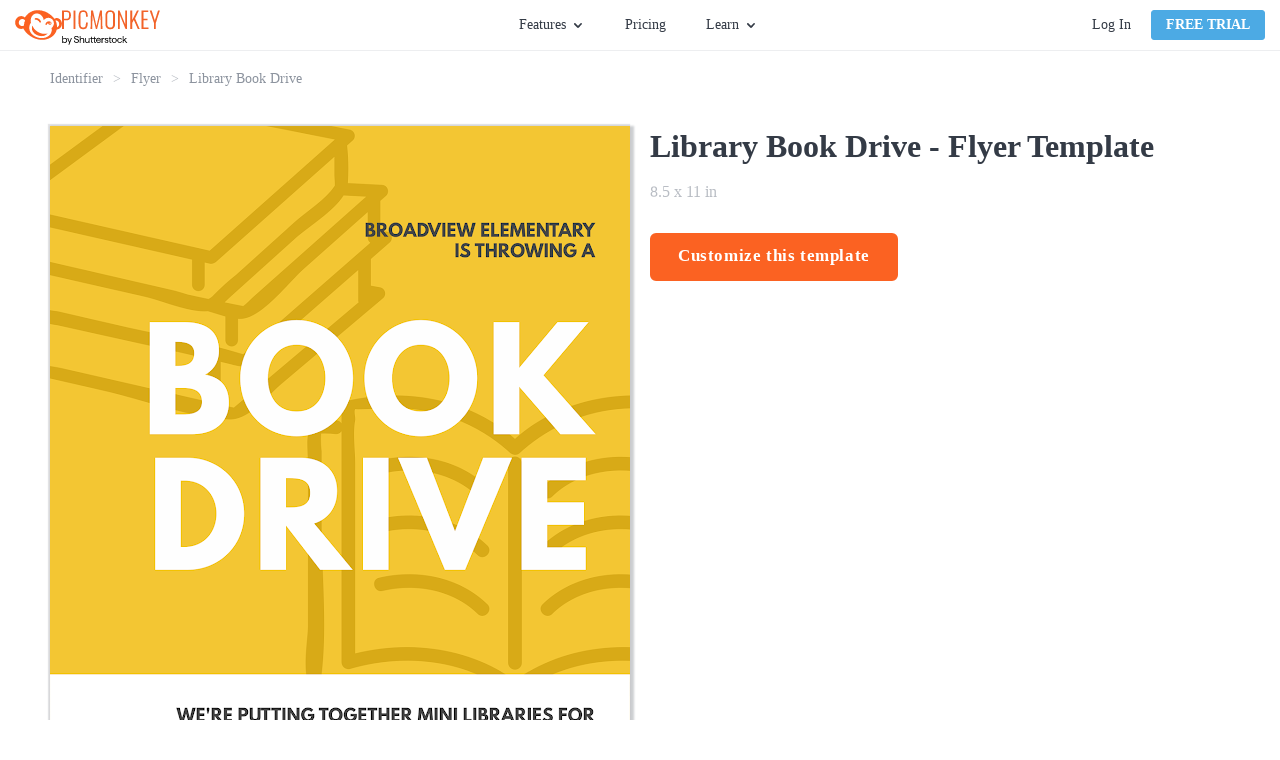

--- FILE ---
content_type: text/html; charset=utf-8
request_url: https://www.picmonkey.com/templates/flyer/library-book-drive-2550x3300
body_size: 27395
content:
<!DOCTYPE html><html lang="en"><head><meta charSet="utf-8"/><meta http-equiv="x-ua-compatible" content="ie=edge"/><meta name="viewport" content="width=device-width, initial-scale=1, shrink-to-fit=no"/><meta data-react-helmet="true" name="description" content="PicMonkey&#x27;s templates are the jumpstart you need to get your projects rolling—rock optional. Use them to make invites, business assets, and more."/><meta data-react-helmet="true" name="created" content="2026-01-26T20:21:59.908Z"/><meta data-react-helmet="true" name="revision" content="aac4161"/><meta data-react-helmet="true" name="pm-env" content="production"/><meta data-react-helmet="true" property="fb:app_id" content="136479813131184"/><meta data-react-helmet="true" property="og:site_name" content="PicMonkey Templates"/><meta data-react-helmet="true" property="og:type" content="article"/><meta data-react-helmet="true" property="og:title" content="Free Library Book Drive Template - Customize with PicMonkey"/><meta data-react-helmet="true" property="og:description" content="PicMonkey&#x27;s templates are the jumpstart you need to get your projects rolling—rock optional. Use them to make invites, business assets, and more."/><meta data-react-helmet="true" property="og:url" content="https://www.picmonkey.com/templates/flyer/library-book-drive-2550x3300"/><meta data-react-helmet="true" property="og:image" content="https://lh3.googleusercontent.com/5zBiET7q2jsQt_PXnthyLq1CwXtDSQTZp4tTyzRjZb9ew80GBeQR4JaBwJeLTdbvf9EI2ax7q_cyGKKEFEMFzPGWKdEZtkQ1PR1robvQGkBzSXc"/><meta data-react-helmet="true" property="article:publisher" content="https://www.facebook.com/pages/PicMonkey/363288993696707"/><meta data-react-helmet="true" property="og:locale" content="en_US"/><meta data-react-helmet="true" name="twitter:card" content="summary_large_image"/><meta data-react-helmet="true" name="twitter:site" content="@PicMonkeyApp"/><meta data-react-helmet="true" name="twitter:creator" content="@PicMonkeyApp"/><meta data-react-helmet="true" name="twitter:domain" content="PicMonkey Templates"/><meta data-react-helmet="true" name="twitter:title" content="Free Library Book Drive Template - Customize with PicMonkey"/><meta data-react-helmet="true" name="twitter:description" content="PicMonkey&#x27;s templates are the jumpstart you need to get your projects rolling—rock optional. Use them to make invites, business assets, and more."/><meta data-react-helmet="true" name="twitter:image" content="https://lh3.googleusercontent.com/5zBiET7q2jsQt_PXnthyLq1CwXtDSQTZp4tTyzRjZb9ew80GBeQR4JaBwJeLTdbvf9EI2ax7q_cyGKKEFEMFzPGWKdEZtkQ1PR1robvQGkBzSXc"/><meta data-react-helmet="true" name="apple-itunes-app" content="app-id=1105556534"/><style data-href="https://cdn-fastly.picmonkey.com/component---src-templates-templates-details-page-tsx.05e48da3640c4311af89.css" data-identity="gatsby-global-css">.styles-module--button_blue--b9497,.styles-module--button_primary--c07f2,.styles-module--button_secondary--d1969,.styles-module--button_white--59a7c,.styles-module--button_yellow--45c1d{border:2px solid #fb6222;border-radius:6px;cursor:pointer;display:inline-block;font-size:17px;font-weight:700;padding:7px 40px;text-align:center;text-decoration:none;transition:all .3s ease-in-out}.styles-module--button_create--d294f,.styles-module--button_link_primary_large--6b148,.styles-module--button_primary_small--fa5a8{background-image:none;border:1px solid;border-radius:3px;box-shadow:none;cursor:pointer;display:inline-block;font-size:1.35rem;font-weight:700;line-height:18px;margin-bottom:0;min-width:8rem;text-align:center;text-decoration:none;text-transform:uppercase;touch-action:manipulation;-webkit-user-select:none;user-select:none;vertical-align:middle;white-space:nowrap}.styles-module--button_primary--c07f2{background:#fb6222;color:#fff}.styles-module--button_primary--c07f2:hover{background:#dd5326;border-color:#dd5326}.styles-module--button_primary_small--fa5a8{background:#fb6222;border-radius:4px;color:#fff;padding:5px 14px}.styles-module--button_primary_small--fa5a8:hover{background:#eb5e27;color:#fff}.styles-module--button_secondary--d1969{background:#fff;color:#fb6222}.styles-module--button_secondary--d1969:hover{border-color:#dd5326;color:#dd5326}.styles-module--button_yellow--45c1d{background:#fab117;border-color:#fab117;color:#fff}.styles-module--button_yellow--45c1d:hover{background:#ea9e18;border-color:#ea9e18;color:#fff}.styles-module--button_blue--b9497{background:#4caae4;border-color:#4caae4;color:#fff}.styles-module--button_blue--b9497:hover{background:#3694cd;border-color:#3694cd;color:#fff}.styles-module--button_blue--b9497:active{background-color:#217eb6;border-color:#217eb6;color:#fff}.styles-module--button_white--59a7c,.styles-module--button_white--59a7c:hover{background:transparent;border-color:#fff;color:#fff}.styles-module--button_create--d294f{background:#fff;border-color:#67707c;color:#343b46;font-size:14px;font-weight:400;padding:5px;text-transform:inherit;vertical-align:top;width:130px}.styles-module--button_create--d294f:hover{background:#fff;border-color:#3694cd;color:#3694cd}.styles-module--button_link_primary_large--6b148{background:#fb6222;color:#fff;display:block;margin:0 10px 20px 0;padding:14px 0}.styles-module--disabled--25e56{cursor:not-allowed;opacity:.3;pointer-events:none}.styles-module--checkbox_wrapper--aab07{border:1px solid #b2b2b2;border-radius:2px;cursor:pointer;display:inline-block;float:left;height:20px;margin-right:7px;position:relative;text-align:left;width:20px}.styles-module--checkbox_wrapper--aab07 .styles-module--checkbox--39927{display:none}.styles-module--checkbox_wrapper--aab07.styles-module--checked--a1eec:before{background:url("data:image/svg+xml;charset=utf8,%3Csvg xmlns='http://www.w3.org/2000/svg' viewBox='0 0 20 20'%3E%3Cpath fill='%2343b2cf' d='M7.8 15.8l-5.6-5.6 1.6-1.6 4 4 8.4-8.4 1.6 1.6'/%3E%3C/svg%3E") no-repeat;background-size:contain;content:"";display:block;height:20px;width:20px}.styles-module--link--465b7{cursor:pointer;font-weight:700;text-decoration:none;transition:all .3s ease-in-out}.styles-module--link--465b7.styles-module--orange--9650b{color:#fb6222}.styles-module--link--465b7.styles-module--orange--9650b.styles-module--landing_page--11436:hover:after,.styles-module--link--465b7.styles-module--orange--9650b:hover{color:#dd5326}.styles-module--link--465b7.styles-module--black--91956{color:#343b46}.styles-module--link--465b7.styles-module--black--91956.styles-module--landing_page--11436:hover:after,.styles-module--link--465b7.styles-module--black--91956:hover{color:#59626e}.styles-module--link--465b7.styles-module--white--63340,.styles-module--link--465b7.styles-module--white--63340.styles-module--landing_page--11436:hover:after,.styles-module--link--465b7.styles-module--white--63340:hover{color:#fff}.styles-module--link--465b7:hover{text-decoration:underline}.styles-module--link--465b7.styles-module--landing_page--11436{font-size:13px;letter-spacing:1.56px;line-height:1.85;position:relative;text-decoration:none;text-transform:uppercase}.styles-module--link--465b7.styles-module--landing_page--11436:after{border-style:solid;border-width:0 0 2px;bottom:-3px;content:"";left:0;position:absolute;width:100%}.cookie_consent-module--cookie_consent--566da{background:rgba(68,68,68,.9);bottom:0;display:flex;flex-direction:column;justify-content:center;left:0;overflow:scroll;position:fixed;right:0;text-align:center;top:0;z-index:10000}@media only screen and (max-width:576px)and (orientation:landscape){.cookie_consent-module--cookie_consent--566da{display:block;overflow:scroll}}.cookie_consent-module--dialog--66ba6{background:#fff;border-radius:6px;color:#343b46;margin:0 auto;max-width:365px;padding:40px 30px 30px;position:relative;width:100%}.cookie_consent-module--title--f27bf{color:#575c67;font-size:24px;font-weight:700;line-height:29px}.cookie_consent-module--content--09541{color:#595959;font-size:16px;line-height:1.4;padding:15px 0 0;text-align:center}.cookie_consent-module--consent--82279{font-size:16px;padding-top:22px;text-align:left}.cookie_consent-module--label--47b8d{bottom:5px;font-size:16px;line-height:25px;margin-left:28px;margin-top:3px;position:relative}.cookie_consent-module--submit--01640{margin-top:30px}.cookie_consent-module--submit--01640 a{font-size:16px;min-width:140px;padding:3px 0}@media(min-width:768px){.cookie_consent-module--label--47b8d{margin-top:5px}}.button-module--button_core--42c4b{background-image:none;border:1px solid;border-radius:3px;box-shadow:none;cursor:pointer;display:inline-block;font-size:1.35rem;font-weight:700;line-height:18px;margin-bottom:0;min-width:8rem;text-align:center;text-decoration:none;text-transform:uppercase;touch-action:manipulation;-webkit-user-select:none;user-select:none;vertical-align:middle;white-space:nowrap}.button-module--button_large--5b7c8{border:2px solid;border-radius:6px;font-size:17px;height:48px;letter-spacing:.6px;padding:12px 26px;text-transform:none}.button-module--button_large_primary_xc--c6e34{background-color:#fb6222;border-color:#fb6222;color:#fff}.button-module--button_large_primary_xc--c6e34:hover{background-color:#eb5e27;border-color:#eb5e27}.button-module--button_large_primary_xc--c6e34:active{background-color:#dd5326;border-color:#dd5326}.button-module--button_large_primary_xc--c6e34.button-module--outlined--3f30a{background-color:#fff;color:#fb6222}.button-module--button_large_primary_xc--c6e34.button-module--outlined--3f30a:hover{background-color:#fff;color:#dd5326}.button-module--button_large_primary_xc--c6e34.button-module--outlined--3f30a:active{background-color:#edeef0;color:#dd5326}.button-module--button_glazier_xc--dfbd3{background-color:#4caae4;border-color:#4caae4;color:#fff}.button-module--button_glazier_xc--dfbd3:hover{background-color:#3694cd;border-color:#3694cd}.button-module--button_glazier_xc--dfbd3:active{background-color:#217eb6;border-color:#217eb6}.button-module--button_small_primary_glazier_xc--3eba7{padding:5px 14px}.button-module--button_large_secondary_xc--528b1{background-color:#f8f9f9;border:1px solid #d9dbdf;border-radius:3px;color:#343b46;font-size:16px;font-weight:400;padding:12px 26px;text-transform:none}.button-module--button_large_secondary_xc--528b1:hover{background-color:#edeef0;border-color:#d9dbdf}.button-module--button_large_secondary_xc--528b1:active{background-color:#e2e4e7;border-color:#d9dbdf}.button-module--button_create--cb44a{background-color:#fff;border-color:#67707c;color:#343b46;font-size:14px;font-weight:400;letter-spacing:normal;padding:5px;text-transform:none;vertical-align:top;width:108px}.button-module--button_create--cb44a:hover{background-color:#fff;border-color:#3694cd;color:#3694cd}.button-module--button_small_primary--f09b1{background:#fb6222;color:#fff;padding:5px 14px}.button-module--link_large_primary--c1f54{background:#fb6222;color:#fff;display:block;margin:0 10px 20px 0;padding:14px 0}.button-module--button_large_primary--2d623{background:#fb6222;color:#fff;height:40px;padding:9px 14px 11px}.button-module--blog_button_core--82da3{background-color:#fab117;background-image:none;border:0;border-color:#fab117;border-radius:6px;color:#fff;cursor:pointer;display:inline-block;font-size:1.7rem;font-weight:700;height:auto;letter-spacing:.6px;line-height:2rem;margin:0 10px 20px 0;max-width:100%;padding:14px 26px;position:relative;text-decoration:none;text-shadow:none;transition:all .3s ease-out;vertical-align:middle}.button-module--button_blog--66fd5{background-color:#fab117;border-color:#fab117;color:#fff}.button-module--button_blog_orange--5cbb8{background:#fb6222;border-color:#fff;color:#fff}.button-module--button_blog_orange_outlined--f3faa{background:transparent;border:2px solid #fb6222;color:#fb6222}.button-module--button_plans_page_switch_period--c8e5d{border:none;color:#4caae4;font-size:16px;font-weight:700;padding:6px 0;text-transform:none}.button-module--button_plans_page_switch_period--c8e5d:hover{text-decoration:underline}.styles-module--positioner--1b40c{position:absolute}.styles-module--container--d0849{min-width:160px;overflow:hidden;text-align:left}.styles-module--container--d0849.styles-module--narrow_container--ec02a{min-width:120px;width:120px}.styles-module--context_menu_container--0d3fa{min-width:0;overflow:visible}.styles-module--list--c0c45{background-color:#fff;border:1px solid #d9dbdf;box-shadow:2px 2px 5px rgba(0,0,0,.33);min-width:160px;transition-duration:.15s;transition-property:transform,opacity;transition-timing-function:ease}.styles-module--list--c0c45.styles-module--dropdown--50d01,.styles-module--list--c0c45.styles-module--dropdown_light--3dcf4{border-top:2px solid #4caae4;padding-bottom:0}.styles-module--list--c0c45.styles-module--dropdown_light--3dcf4{border-width:1px}.styles-module--list--c0c45.styles-module--context_menu--b97ae{border:1px solid #b9bdc4;box-shadow:0 2px 4px 0 rgba(0,0,0,.3);min-width:0;padding:0}.styles-module--list--c0c45.styles-module--slide_right--643b9{background:#343b46;border:0;bottom:0;height:100%;left:0;padding:20px 20px 15px;position:absolute;right:0;width:0}.styles-module--list--c0c45.styles-module--slideup--7e7c7{border-bottom:2px solid #4caae4;min-width:120px;padding:0;position:absolute}.styles-module--open--9035b .styles-module--list--c0c45{opacity:1;transform:translate(0)}.styles-module--open--9035b .styles-module--list--c0c45.styles-module--slide_right--643b9{height:100%;width:255px}.styles-module--open--9035b .styles-module--list--c0c45.styles-module--slideup--7e7c7{height:auto;width:100%}.styles-module--open--9035b.styles-module--anchored_top--3ccf1 .styles-module--list--c0c45{border-top:1px solid #d9dbdf}.styles-module--open--9035b.styles-module--anchored_top--3ccf1 .styles-module--list--c0c45.styles-module--dropdown--50d01{border-bottom:2px solid #4caae4}.styles-module--open--9035b.styles-module--anchored_top--3ccf1 .styles-module--list--c0c45.styles-module--dropdown_light--3dcf4{border-bottom:1px solid #4caae4}.styles-module--closed--9a6a8 .styles-module--list--c0c45{opacity:0}.styles-module--closed--9a6a8.styles-module--anchored_bottom--1163e .styles-module--list--c0c45:not(.styles-module--slideup--7e7c7){transform:translateY(-110%)}.styles-module--closed--9a6a8.styles-module--anchored_top--3ccf1 .styles-module--list--c0c45{transform:translateY(110%)}.styles-module--list_title--4af77{background-color:#fff;height:26px;justify-content:space-between;line-height:20px;line-height:26px;padding-left:10px;padding-right:10px;padding-top:0}.styles-module--list_item--bc32b,.styles-module--list_title--4af77{align-items:center;display:flex;font-family:Lato,"sans-serif";font-size:14px;font-style:normal;font-weight:400;white-space:nowrap}.styles-module--list_item--bc32b{fill:#343b46;color:#343b46;cursor:pointer;height:36px;line-height:20px;padding:10px 15px}.styles-module--list_item--bc32b:last-of-type{height:41px;padding-bottom:15px}.styles-module--list_item--bc32b.styles-module--zoom_percent--6c13b{font-family:Lato,"sans-serif";font-size:14px;font-style:normal;font-weight:400;line-height:20px;padding:10px 27px 10px 25px}.styles-module--list_item--bc32b svg{height:30px;margin-left:0;margin-right:10px;vertical-align:middle;width:30px}.styles-module--list_item--bc32b span{margin-left:10px;vertical-align:middle}.styles-module--list_item--bc32b.styles-module--active--37a52,.styles-module--list_item--bc32b.styles-module--active--37a52:active,.styles-module--list_item--bc32b.styles-module--active--37a52:hover{background-color:#eff9ff}.styles-module--list_item--bc32b.styles-module--hover--ec4c8:hover{background-color:#edeef0}.styles-module--list_item--bc32b:active{background-color:#e2e4e7}.styles-module--list_item--bc32b.styles-module--highlight--c5159{color:#fb6222;font-weight:700}.styles-module--list_item--bc32b.styles-module--disabled--fcea2:active,.styles-module--list_item--bc32b.styles-module--disabled--fcea2:hover{background-color:#fff}.styles-module--list_item--bc32b.styles-module--disabled--fcea2{fill:#b9bdc4;background-color:transparent;border-color:transparent;color:#b9bdc4;cursor:default}.styles-module--list_item--bc32b.styles-module--disabled--fcea2.styles-module--hover--ec4c8:hover,.styles-module--list_item--bc32b.styles-module--disabled--fcea2:active{fill:#b9bdc4;background-color:#edeef0;border-color:#edeef0;color:#b9bdc4}.styles-module--menu_separator--24586{background:#e2e4e7;height:1px}.styles-module--bottom--59624{bottom:0;position:absolute;width:100%}.styles-module--nested_menu_header--1b3cf{align-items:center;background-color:#f8f9f9;border-bottom:1px solid #e2e4e7;display:flex;font-family:Lato,"sans-serif";font-size:12px;font-style:normal;font-weight:700;height:36px;line-height:16px;text-transform:uppercase}.styles-module--nested_menu_header--1b3cf .styles-module--go_back_icon--c2c30{fill:#474f5b;cursor:pointer;height:30px;width:30px}.styles-module--nested_menu_header--1b3cf span{color:#67707c}.anchor_positioner-module--positioner--d96dd{position:absolute}.backdrop-module--backdrop--09a50{bottom:0;left:0;position:fixed;right:0;top:0}.backdrop-module--backdrop--09a50.backdrop-module--editor_modal_backdrop--a0f5e{align-items:center;display:flex}.backdrop-module--backdrop--09a50.backdrop-module--layer_modal--c6c71{overflow:auto;transition:opacity .25s ease;z-index:10000}.backdrop-module--backdrop--09a50.backdrop-module--layer_modal--c6c71.backdrop-module--above_editor_modal--915ba{z-index:620}.backdrop-module--backdrop--09a50.backdrop-module--layer_modal--c6c71.backdrop-module--visible--43f3b{opacity:1}.backdrop-module--backdrop--09a50.backdrop-module--layer_modal--c6c71.backdrop-module--hidden--6ac21{opacity:0}.backdrop-module--backdrop--09a50.backdrop-module--layer_dropdown--91bf1{z-index:500}.backdrop-module--backdrop--09a50.backdrop-module--layer_popover--0b731{z-index:400}.backdrop-module--backdrop--09a50.backdrop-module--layer_eyedropper--03c30{z-index:700}.backdrop-module--backdrop--09a50.backdrop-module--layer_coachmark--d822d{z-index:8900}.backdrop-module--backdrop--09a50.backdrop-module--color_transparent--615e0{background:transparent}.backdrop-module--backdrop--09a50.backdrop-module--color_translucent--3b924{background:hsla(180,8%,97%,.95)}.backdrop-module--backdrop--09a50.backdrop-module--disabled--238af{position:static}.backdrop-module--backdrop--09a50.backdrop-module--use_portal--d4003{z-index:500}.backdrop-module--click_away--9907e{bottom:0;left:0;position:fixed;right:0;top:0}.backdrop-module--click_away--9907e.backdrop-module--disabled--238af{position:static}.backdrop-module--click_away--9907e.backdrop-module--above_editor_modal--915ba{z-index:620}body.mobile .backdrop-module--backdrop--09a50.backdrop-module--color_translucent--3b924{background:rgba(52,59,70,.95)}.nav_menu-module--menu_button--b1ef2{display:flex;font-family:Lato,"sans-serif";font-size:14px;font-style:normal;font-weight:400;height:30px;line-height:20px;line-height:30px}.nav_menu-module--menu_button--b1ef2.nav_menu-module--open--65fc8,.nav_menu-module--menu_button--b1ef2:hover{fill:#3694cd;color:#3694cd;cursor:pointer}.nav_menu-module--menu_button--b1ef2.nav_menu-module--open--65fc8 .nav_menu-module--caret--4e8dc,.nav_menu-module--menu_button--b1ef2:hover .nav_menu-module--caret--4e8dc{fill:#3694cd}.nav_menu-module--menu_button--b1ef2.nav_menu-module--open--65fc8 .nav_menu-module--caret--4e8dc{transform:rotate(180deg)}.nav_menu-module--caret--4e8dc{fill:#343b46;margin:11px 0 0 5px;transition:transform 325ms ease}.nav_menu-module--menu_item--4c32e{width:180px}.nav_menu-module--menu_list_hidden--cc61e{display:none}.account-module--account--3468f{display:flex;position:relative}.account-module--dropdown_large--e90d6{align-items:center;display:flex;justify-content:center;position:relative}.account-module--username--841fb{cursor:pointer;font-size:14px;font-style:normal;font-weight:400;margin-left:20px;margin-right:5px;max-width:140px;overflow:hidden;text-overflow:ellipsis;white-space:nowrap}.account-module--caret--6c390{margin-top:1px;transition:transform 325ms ease}.account-module--dropdown_open--074b1 .account-module--caret--6c390{transform:rotate(-180deg)}.account-module--bar_separator--8542b{background-color:#d9dbdf;margin:0 20px;width:1px}.account-module--login_link--c7c7a{color:#343b46;cursor:pointer;font-size:14px;font-style:normal;font-weight:400;margin:0 20px 0 0;text-decoration:none;transition:all .1s ease-in;white-space:nowrap}.account-module--login_link--c7c7a:hover{color:#4caae4}.google_one_tap_login-module--one_tap_login_container--5f786{height:0;position:fixed;right:400px;top:50px;width:0;z-index:9999}.google_one_tap_login-module--one_tap_login_container--5f786.google_one_tap_login-module--with_banner--0f010{top:90px}.avatar-module--avatar--bb43e{border:1px solid #b9bdc4;border-radius:50%;display:block;height:25px;margin-right:0;width:25px}.avatar-module--avatar--bb43e.avatar-module--avatar_variant_large--b39d3{height:50px;width:50px}.avatar-module--avatar_empty--530d3{align-items:center;border:1px solid #343b46;border-radius:50%;color:#343b46;cursor:pointer;display:flex;font-size:1.4rem;height:25px;justify-content:center;text-decoration:none;width:25px}.avatar-module--avatar_empty--530d3.avatar-module--avatar_variant_large--b39d3{border:3px solid #67707c;color:#67707c;font-size:3rem;height:50px;width:50px}.overlay_nav-module--overlay_container--8a357{background:rgba(52,59,70,.6);height:100vh;left:0;overflow:hidden;position:fixed;top:0;transform-origin:top right;transition-duration:.15s;transition-property:transform,opacity;transition-timing-function:ease;width:100vw;will-change:transform,opacity;z-index:7000}.overlay_nav-module--overlay_container--8a357.overlay_nav-module--overlay_container_closed--a80bd{opacity:0;pointer-events:none;transform:scale(.5) translateX(100%)}.overlay_nav-module--overlay_container--8a357.overlay_nav-module--overlay_container_open--9198a{opacity:1;pointer-events:auto;transform:none}.overlay_nav-module--overlay_container--8a357 .overlay_nav-module--overlay_contents_container--d746f{background:#f8f9f9;height:100%;overflow-y:auto;position:absolute;right:0;top:0;width:300px}.overlay_nav-module--overlay_contents--8d69f{margin:40px 20px 20px}.overlay_nav-module--close_icon--c1275{stroke:#343b46!important;position:absolute;right:20px;top:15px}.overlay_nav-module--divider--5db1d{background-color:#d9dbdf;border:0;height:1px;margin-bottom:20px;margin-top:20px}.overlay_nav-module--section--95083{margin-bottom:20px;margin-top:20px}a.overlay_nav-module--trial_button--e2ab7{border:none;display:block;font-family:Lato,"sans-serif";font-size:16px;font-style:normal;font-weight:700;line-height:22px;margin-bottom:20px;text-align:center;text-transform:none}.overlay_nav-module--avatar--1a33c{border-radius:50%;color:inherit;overflow:hidden;text-decoration:none}.overlay_nav-module--avatar--1a33c .overlay_nav-module--profile_image--9f008{border:1px solid #b9bdc4;border-radius:50%;display:block}.overlay_nav-module--overlay_link--5ec2e{text-decoration:none}.overlay_nav-module--overlay_link_container--565dc{align-items:center;display:flex;margin:5px 0 5px 20px}.overlay_nav-module--overlay_link_link--3153a{color:#343b46;font-family:Lato,"sans-serif";font-size:16px;font-style:normal;font-weight:400;height:30px;line-height:22px;line-height:30px;text-decoration:none}.overlay_nav-module--overlay_link_link--3153a.overlay_nav-module--active--776d0{color:#4caae4}.overlay_nav-module--overlay_expand_control--5750a{align-items:center;display:flex;margin-left:0}.overlay_nav-module--overlay_caret--716ec{fill:#343b46;margin-right:5px;transition:transform .25s ease}.overlay_nav-module--overlay_caret--716ec.overlay_nav-module--overlay_caret_collapsed--17ff2{transform:rotate(-90deg)}.overlay_nav-module--overlay_caret--716ec.overlay_nav-module--overlay_caret_expanded--dd694{transform:rotate(0)}.overlay_nav-module--overlay_link_icon--9b864{border-radius:4px;box-shadow:1px 1px 1px #edeef0;height:40px;margin-right:10px;overflow:hidden;width:40px}.overlay_nav-module--overlay_link_icon--9b864 svg{height:40px;width:40px}.overlay_nav-module--overlay_sublinks--1e68f{padding-left:20px;transition:all .25s ease}.overlay_nav-module--overlay_sublinks--1e68f.overlay_nav-module--overlay_sublinks_collapsed--a0dfa{display:none;height:0;opacity:0}.overlay_nav-module--overlay_sublinks--1e68f.overlay_nav-module--overlay_sublinks_expanded--e53ac{opacity:1}.overlay_nav-module--overlay_sublinks--1e68f hr{border-color:#d9dbdf;margin:0 0 0 10px}.overlay_nav-module--overlay_account--7377a{display:flex}.overlay_nav-module--overlay_avatar--0466b{margin:0 10px 0 15px}.overlay_nav-module--overlay_greeting--47095{color:#343b46;padding-top:15px;word-break:break-word}.banner-module--banner--003aa,.overlay_nav-module--overlay_greeting--47095{font-family:Lato,"sans-serif";font-size:16px;font-style:normal;font-weight:400;line-height:22px}.banner-module--banner--003aa{align-items:center;background:#4caae4;color:#fff;display:flex;flex-shrink:0;height:40px;justify-content:center}.banner-module--banner--003aa.banner-module--small--12c30{font-family:Lato,"sans-serif";font-size:14px;font-style:normal;font-weight:400;line-height:20px}.banner-module--banner--003aa.banner-module--error--5f0c0{background:#e74c3c}.banner-module--banner--003aa.banner-module--popover--edfb9{left:0;position:absolute;right:0;top:0;transform:translateY(-100%);transition:transform .25s ease-out;z-index:101}.banner-module--banner--003aa.banner-module--popover--edfb9.banner-module--show--5c1a9{transform:translateY(0)}.banner-module--banner--003aa .banner-module--error_icon--32c75 path,.banner-module--banner--003aa .banner-module--info_icon--bb1be path:nth-of-type(2){fill:#fff}.banner-module--banner--003aa .banner-module--info_icon--bb1be path:nth-of-type(3){fill:#4caae4}.banner-module--banner--003aa .banner-module--text--2f509{margin-right:12px}.banner-module--banner--003aa .banner-module--text--2f509 a{color:#fff}.banner-module--banner--003aa .banner-module--close--32846{fill:#fff;cursor:pointer;position:absolute;right:15px}.banner-module--link--331a6{cursor:pointer;font-weight:700;margin-left:5px;text-decoration:underline}body.mobile .banner-module--banner--003aa{height:80px}body.mobile .banner-module--banner--003aa .banner-module--info_icon--bb1be{flex:1 1}body.mobile .banner-module--banner--003aa .banner-module--text--2f509{flex:5 1;font-size:14px;line-height:1.25;text-align:center}body.mobile .banner-module--banner--003aa .banner-module--close--32846{flex:1 1;position:static;right:auto}body.desktop .banner-module--banner--003aa.banner-module--small--12c30 .banner-module--info_icon--bb1be{height:30px;margin:0 10px 0 0;width:30px}body.desktop .banner-module--banner--003aa.banner-module--small--12c30 .banner-module--close--32846{height:26px;right:7px;width:26px}.styles-module--navigation_placeholder--56469{background:#fff;border-bottom:1px solid #edeef0;height:51px}.styles-module--navigation_placeholder--56469.styles-module--maintenance_banner_offset--f0bb5{margin-top:40px}.styles-module--navigation_container--fda07{background:#fff;height:51px;position:relative}.styles-module--navigation_container--fda07.styles-module--navigation_container_inline--a37d4{border-bottom:1px solid #edeef0}.styles-module--navigation_container--fda07.styles-module--navigation_container_sticky--8d946{position:fixed;top:0;width:100%;z-index:200}.styles-module--navigation_container--fda07.styles-module--maintenance_banner_offset--f0bb5{top:40px}.styles-module--navigation--f0c5d{background:#fff;border-bottom:1px solid #edeef0;display:flex;flex-direction:row;height:51px;justify-content:space-between;left:0;padding:0 15px;position:absolute;right:0;top:0;z-index:7000}.styles-module--nav_left--fd4d0{align-items:center;display:flex;flex-grow:1;flex-shrink:1;justify-content:flex-start}@media(min-width:576px){.styles-module--nav_left--fd4d0{min-width:33%;padding-right:10px}}@media(min-width:768px){.styles-module--nav_left--fd4d0{padding-right:20px}}.styles-module--logo--9a1e8{align-items:center;column-gap:5px;display:flex;margin-right:5px}@media(min-width:576px){.styles-module--logo--9a1e8{margin-right:5px}}@media(min-width:820px){.styles-module--logo--9a1e8{margin-right:25px}}.styles-module--picmonkey_logo--ef998{fill:#fb6222;display:block}.styles-module--picmonkey_text--a64ca{fill:#fb6222;display:block;margin-top:5px}@media(min-width:576px){.styles-module--picmonkey_text--a64ca{display:none}}@media(min-width:820px){.styles-module--picmonkey_text--a64ca{display:block}}.styles-module--create_button--bfb2c{display:none}@media(min-width:576px){.styles-module--create_button--bfb2c{display:block}}.styles-module--nav_center--d4992{display:none;flex-grow:0;flex-shrink:0}@media(min-width:576px){.styles-module--nav_center--d4992{display:block}}.styles-module--nav_center--d4992 ul{align-items:center;display:flex;flex:1 1;height:100%;justify-content:center;list-style:none}.styles-module--nav_center--d4992 li{display:flex;font-size:inherit;line-height:inherit}.styles-module--nav_center--d4992 ul{margin:0;padding:0}.styles-module--nav_center--d4992 li{margin:0 15px;padding:0}@media(min-width:992px){.styles-module--nav_center--d4992 li{margin:0 20px}}.styles-module--nav_center--d4992 a{color:#343b46;cursor:pointer;font-size:14px;font-style:normal;font-weight:400;text-decoration:none;transition:all .2s ease-in-out}.styles-module--nav_center--d4992 a:hover{color:#4caae4}.styles-module--nav_center--d4992 li:last-of-type a{margin-right:0}.styles-module--nav_right--573bf{align-items:center;background:#fff;color:#343b46;display:none;flex-grow:1;flex-shrink:1;justify-content:flex-end;padding-left:20px}@media(min-width:768px){.styles-module--nav_right--573bf{min-width:33%}}@media(min-width:576px){.styles-module--nav_right--573bf{display:flex}}.styles-module--nav_hamburger--5ce6c{align-items:center;display:flex;flex-grow:0;flex-shrink:0;justify-content:flex-end;padding-right:10px}@media(min-width:576px){.styles-module--nav_hamburger--5ce6c{display:none}}.styles-module--nav_hamburger--5ce6c .styles-module--hamburger_icon--deb3c{fill:#343b46;display:block;height:24px;width:24px}.styles-module--banner_container--6d65a{width:100%}.styles-module--banner_container--6d65a.styles-module--sticky_banner_container--150bd{position:fixed;top:0;z-index:200}body.mobile .styles-module--navigation_placeholder--56469.styles-module--maintenance_banner_offset--f0bb5{margin-top:80px}body.mobile .styles-module--navigation_container--fda07.styles-module--maintenance_banner_offset--f0bb5{top:80px}.styles-module--footer--9953f{background:#2e343e;padding:60px 0}.styles-module--footer_content--6c2fe{line-height:22px;margin:0 auto;position:relative}@media(min-width:0px){.styles-module--footer_content--6c2fe{width:90%}}@media(min-width:576px){.styles-module--footer_content--6c2fe{width:532px}}@media(min-width:768px){.styles-module--footer_content--6c2fe{width:748px}}@media(min-width:992px){.styles-module--footer_content--6c2fe{width:964px}}@media(min-width:1200px){.styles-module--footer_content--6c2fe{width:1180px}}@media(min-width:992px){.styles-module--footer_content--6c2fe{display:flex;flex-direction:row-reverse;justify-content:space-between}}@media(min-width:768px){.styles-module--nav_blocks_container--68bd4{margin:0 -20px}}@media(min-width:1200px){.styles-module--nav_blocks_container--68bd4{margin:0 -40px}}.styles-module--navigation--1f36c{display:block;margin-right:0;margin-top:40px;text-align:center;width:100%}.styles-module--navigation--1f36c.styles-module--hide_on_xs--e7058{display:none}@media(min-width:576px){.styles-module--navigation--1f36c.styles-module--hide_on_xs--e7058{display:block}}@media(min-width:768px){.styles-module--navigation--1f36c{display:inline-block;margin:0 20px;text-align:left;vertical-align:top;width:auto}.styles-module--navigation--1f36c.styles-module--hide_on_xs--e7058{display:inline-block}}@media(min-width:1200px){.styles-module--navigation--1f36c{margin:0 40px}}.styles-module--nav_list--2e5d1{list-style:none;margin:0;padding:0}.styles-module--nav_list--2e5d1 .styles-module--headline--62fdb{color:#c2c6cc;font-size:16px;font-weight:700;padding-bottom:15px;text-transform:uppercase}.styles-module--navigation_item--768e2{color:#c2c6cc;font-size:16px;margin-bottom:0;padding-bottom:18px}.styles-module--navigation_item--768e2 .styles-module--link--de4a5{color:#c2c6cc;text-decoration:none}.styles-module--navigation_item--768e2 .styles-module--link--de4a5:hover{color:#4caae4}.styles-module--social_navigation--2779f{margin:0 auto;text-align:center;width:280px}@media(min-width:576px){.styles-module--social_navigation--2779f{width:532px}}@media(min-width:992px){.styles-module--social_navigation--2779f{margin:0 -20px;text-align:right;width:280px}}.styles-module--icon_wrapper--fd0a4{align-items:center;border:2px solid #c2c6cc;border-radius:50%;display:inline-flex;height:48px;justify-content:center;margin:0 20px 42px;vertical-align:top;width:48px}.styles-module--icon_wrapper--fd0a4:hover{background-color:#4caae4;border-color:#4caae4}.styles-module--icon_wrapper--fd0a4:hover svg{fill:#fff}.styles-module--icon_wrapper--fd0a4 svg{fill:#c2c6cc;display:block;height:26px;overflow:hidden}.styles-module--icon_wrapper--fd0a4 .styles-module--small_icon--c9cfd{height:20px}.styles-module--horizontal_navigation--5e177{color:#67707c;font-size:16px;letter-spacing:.5px;padding:40px 0 30px;text-align:center}.page_container-module--page_content_container_default--8a854{position:relative;z-index:199}.link-module--link--285be{color:#fb6222;cursor:pointer;font-size:20px;font-weight:700;line-height:150%;text-decoration:none}.link-module--link--285be.link-module--link_orange--adb2b{color:#fb6222}.link-module--link--285be.link-module--link_orange--adb2b:hover{color:#dd5326}.link-module--link--285be.link-module--link_orange--adb2b:focus{color:#52acc7}.link-module--link--285be.link-module--link_blue--31646{color:#5bc0de}.link-module--link--285be.link-module--link_blue--31646:hover{color:#52acc7}.styles-module--breadcrumbs_container--5394f{display:flex;flex-wrap:wrap;justify-content:center;line-height:20px;min-height:30px}@media(min-width:768px){.styles-module--breadcrumbs_container--5394f{justify-content:flex-start}}.styles-module--breadcrumbs_container--5394f.styles-module--breadcrumbs_container_detail--51845{margin:15px auto 30px;position:relative}@media(min-width:0px){.styles-module--breadcrumbs_container--5394f.styles-module--breadcrumbs_container_detail--51845{width:90%}}@media(min-width:576px){.styles-module--breadcrumbs_container--5394f.styles-module--breadcrumbs_container_detail--51845{width:532px}}@media(min-width:768px){.styles-module--breadcrumbs_container--5394f.styles-module--breadcrumbs_container_detail--51845{width:748px}}@media(min-width:992px){.styles-module--breadcrumbs_container--5394f.styles-module--breadcrumbs_container_detail--51845{width:964px}}@media(min-width:1200px){.styles-module--breadcrumbs_container--5394f.styles-module--breadcrumbs_container_detail--51845{width:1180px}}.styles-module--breadcrumbs_container--5394f.styles-module--breadcrumbs_container_category--e964b{position:absolute;top:15px;width:100%;z-index:100}.styles-module--breadcrumbs_container--5394f .styles-module--breadcrumb--a3085{font-family:Lato,"sans-serif";font-size:14px;font-style:normal;font-weight:400;line-height:20px;text-decoration:none;white-space:nowrap}.styles-module--breadcrumbs_container--5394f .styles-module--breadcrumb--a3085.styles-module--breadcrumb_without_href--47103{color:#8c939e;cursor:text}.styles-module--breadcrumbs_container--5394f .styles-module--breadcrumb--a3085.styles-module--breadcrumb_with_href--19608{color:#8c939e;cursor:pointer}.styles-module--breadcrumbs_container--5394f .styles-module--breadcrumb--a3085.styles-module--breadcrumb_with_href--19608:hover{color:#3694cd}.styles-module--breadcrumbs_container--5394f .styles-module--breadcrumb--a3085.styles-module--breadcrumb_with_href--19608:active{color:#217eb6}.styles-module--separator--08da6{color:#b9bdc4;font-family:Lato,"sans-serif";font-size:14px;font-style:normal;font-weight:400;line-height:20px;margin:0 10px}.more_templates_banner-module--banner--99662{display:flex;flex-direction:column;margin-top:40px}.more_templates_banner-module--text_row--05425{display:flex;flex-direction:row;padding-left:30px}@media(min-width:768px){.more_templates_banner-module--text_row--05425{max-width:400px;padding-left:0}}.more_templates_banner-module--button_row--2fe3b{text-align:center}@media(min-width:768px){.more_templates_banner-module--button_row--2fe3b{text-align:left}}.more_templates_banner-module--text--b856c{color:#343b46;font-size:17px;line-height:1.5;text-align:left}.more_templates_banner-module--orange_laptop_icon--bec3b{fill:#fb6222;height:50px!important;padding-right:15px;width:100px!important}.more_templates_banner-module--button--3f680{margin-top:15px}.styles-module--column--f73d0{padding:0 10px;width:100%}@media(min-width:0px){.styles-module--col_xs_1--744a8{flex:0 0 8.3333333333%;max-width:8.3333333333%}.styles-module--col_xs_2--f5aaa{flex:0 0 16.6666666667%;max-width:16.6666666667%}.styles-module--col_xs_3--6d830{flex:0 0 25%;max-width:25%}.styles-module--col_xs_4--72d1c{flex:0 0 33.3333333333%;max-width:33.3333333333%}.styles-module--col_xs_5--472a5{flex:0 0 41.6666666667%;max-width:41.6666666667%}.styles-module--col_xs_6--804f3{flex:0 0 50%;max-width:50%}.styles-module--col_xs_7--28d29{flex:0 0 58.3333333333%;max-width:58.3333333333%}.styles-module--col_xs_8--ecfb9{flex:0 0 66.6666666667%;max-width:66.6666666667%}.styles-module--col_xs_9--887cb{flex:0 0 75%;max-width:75%}.styles-module--col_xs_10--ca813{flex:0 0 83.3333333333%;max-width:83.3333333333%}.styles-module--col_xs_11--945a2{flex:0 0 91.6666666667%;max-width:91.6666666667%}.styles-module--col_xs_12--b4d81{flex:0 0 100%;max-width:100%}}@media(min-width:576px){.styles-module--col_sm_1--b233b{flex:0 0 8.3333333333%;max-width:8.3333333333%}.styles-module--col_sm_2--4118e{flex:0 0 16.6666666667%;max-width:16.6666666667%}.styles-module--col_sm_3--52332{flex:0 0 25%;max-width:25%}.styles-module--col_sm_4--ae067{flex:0 0 33.3333333333%;max-width:33.3333333333%}.styles-module--col_sm_5--96e09{flex:0 0 41.6666666667%;max-width:41.6666666667%}.styles-module--col_sm_6--cb46f{flex:0 0 50%;max-width:50%}.styles-module--col_sm_7--de3c3{flex:0 0 58.3333333333%;max-width:58.3333333333%}.styles-module--col_sm_8--e0b84{flex:0 0 66.6666666667%;max-width:66.6666666667%}.styles-module--col_sm_9--289e8{flex:0 0 75%;max-width:75%}.styles-module--col_sm_10--88111{flex:0 0 83.3333333333%;max-width:83.3333333333%}.styles-module--col_sm_11--302bf{flex:0 0 91.6666666667%;max-width:91.6666666667%}.styles-module--col_sm_12--b3faa{flex:0 0 100%;max-width:100%}}@media(min-width:768px){.styles-module--col_md_1--31095{flex:0 0 8.3333333333%;max-width:8.3333333333%}.styles-module--col_md_2--e2833{flex:0 0 16.6666666667%;max-width:16.6666666667%}.styles-module--col_md_3--c93f5{flex:0 0 25%;max-width:25%}.styles-module--col_md_4--e0d1b{flex:0 0 33.3333333333%;max-width:33.3333333333%}.styles-module--col_md_5--c7cd7{flex:0 0 41.6666666667%;max-width:41.6666666667%}.styles-module--col_md_6--0f6f9{flex:0 0 50%;max-width:50%}.styles-module--col_md_7--77a04{flex:0 0 58.3333333333%;max-width:58.3333333333%}.styles-module--col_md_8--3d51c{flex:0 0 66.6666666667%;max-width:66.6666666667%}.styles-module--col_md_9--28c41{flex:0 0 75%;max-width:75%}.styles-module--col_md_10--b2529{flex:0 0 83.3333333333%;max-width:83.3333333333%}.styles-module--col_md_11--9895a{flex:0 0 91.6666666667%;max-width:91.6666666667%}.styles-module--col_md_12--d8fc0{flex:0 0 100%;max-width:100%}}@media(min-width:992px){.styles-module--col_lg_1--65127{flex:0 0 8.3333333333%;max-width:8.3333333333%}.styles-module--col_lg_2--16b51{flex:0 0 16.6666666667%;max-width:16.6666666667%}.styles-module--col_lg_3--83909{flex:0 0 25%;max-width:25%}.styles-module--col_lg_4--40577{flex:0 0 33.3333333333%;max-width:33.3333333333%}.styles-module--col_lg_5--47701{flex:0 0 41.6666666667%;max-width:41.6666666667%}.styles-module--col_lg_6--1765f{flex:0 0 50%;max-width:50%}.styles-module--col_lg_7--67e7b{flex:0 0 58.3333333333%;max-width:58.3333333333%}.styles-module--col_lg_8--153f4{flex:0 0 66.6666666667%;max-width:66.6666666667%}.styles-module--col_lg_9--4f732{flex:0 0 75%;max-width:75%}.styles-module--col_lg_10--0ab43{flex:0 0 83.3333333333%;max-width:83.3333333333%}.styles-module--col_lg_11--6ee3e{flex:0 0 91.6666666667%;max-width:91.6666666667%}.styles-module--col_lg_12--25415{flex:0 0 100%;max-width:100%}}@media(min-width:1200px){.styles-module--col_xl_1--afc08{flex:0 0 8.3333333333%;max-width:8.3333333333%}.styles-module--col_xl_2--e8720{flex:0 0 16.6666666667%;max-width:16.6666666667%}.styles-module--col_xl_3--6f1bc{flex:0 0 25%;max-width:25%}.styles-module--col_xl_4--4dbfd{flex:0 0 33.3333333333%;max-width:33.3333333333%}.styles-module--col_xl_5--d1bc7{flex:0 0 41.6666666667%;max-width:41.6666666667%}.styles-module--col_xl_6--84e6a{flex:0 0 50%;max-width:50%}.styles-module--col_xl_7--e160e{flex:0 0 58.3333333333%;max-width:58.3333333333%}.styles-module--col_xl_8--ff833{flex:0 0 66.6666666667%;max-width:66.6666666667%}.styles-module--col_xl_9--d2f24{flex:0 0 75%;max-width:75%}.styles-module--col_xl_10--6d117{flex:0 0 83.3333333333%;max-width:83.3333333333%}.styles-module--col_xl_11--46905{flex:0 0 91.6666666667%;max-width:91.6666666667%}.styles-module--col_xl_12--02642{flex:0 0 100%;max-width:100%}}.styles-module--container--89680{margin-left:auto;margin-right:auto;max-width:750px;padding-left:23px;padding-right:23px;width:100%}@media(min-width:576px){.styles-module--container--89680{max-width:940px}}@media(min-width:768px){.styles-module--container--89680{max-width:1170px}}.styles-module--row--8e0ea{display:flex;flex-wrap:wrap;margin-left:-10px;margin-right:-10px}.links_block-module--wrapper--0015e{background:#fff;padding:85px 0}.links_block-module--wrapper--0015e.links_block-module--colors_variant--3f2af{padding:0 0 85px}.links_block-module--headline--35881{font-size:27px;font-weight:700;line-height:36px;margin-bottom:0;margin-top:-7px;text-align:center}@media(min-width:576px){.links_block-module--headline--35881{font-size:30px;line-height:45px;margin-top:-13px}}@media(min-width:992px){.links_block-module--headline--35881{font-size:30px;line-height:45px;margin-top:-13px}}.links_block-module--link_items_container--8e8ff{margin:15px 0 0}.links_block-module--link_item--5210e{color:#fb6222;display:block;font-size:13px;font-weight:700;letter-spacing:1.5px;line-height:1.85;margin:10px 0;text-align:center;text-transform:uppercase;white-space:nowrap;width:100%}.links_block-module--link_item--5210e:hover{color:#eb5e27}.links_block-module--link_item--5210e:active{color:#dd5326}.grid_item_thumbnail-module--thumbnail--f3c12{left:0;object-fit:contain!important;position:absolute;top:0;width:100%}@media(min-width:576px){.grid_item_thumbnail-module--thumbnail--f3c12.grid_item_thumbnail-module--thumbnail_category--9bd7b{width:256px}}@media(min-width:768px){.grid_item_thumbnail-module--thumbnail--f3c12.grid_item_thumbnail-module--thumbnail_category--9bd7b{width:268px}}@media(min-width:992px){.grid_item_thumbnail-module--thumbnail--f3c12.grid_item_thumbnail-module--thumbnail_category--9bd7b{width:226px}}@media(min-width:1200px){.grid_item_thumbnail-module--thumbnail--f3c12.grid_item_thumbnail-module--thumbnail_category--9bd7b{width:280px}}@media(min-width:576px){.grid_item_thumbnail-module--thumbnail--f3c12.grid_item_thumbnail-module--thumbnail_detail--487ca{width:132px}}@media(min-width:768px){.grid_item_thumbnail-module--thumbnail--f3c12.grid_item_thumbnail-module--thumbnail_detail--487ca{width:200px}}@media(min-width:992px){.grid_item_thumbnail-module--thumbnail--f3c12.grid_item_thumbnail-module--thumbnail_detail--487ca{width:190px}}.grid_item-module--card_container--d30fb{background:#fff;cursor:pointer;margin:0 10px 20px;padding:0;position:relative;text-align:left;width:calc(50% - 20px)}.grid_item-module--card_container--d30fb.grid_item-module--card_category--49c22{display:flex;flex-direction:column;justify-content:flex-start;outline:1px solid #e2e4e7}@media(min-width:576px){.grid_item-module--card_container--d30fb.grid_item-module--card_category--49c22{width:256px}}@media(min-width:768px){.grid_item-module--card_container--d30fb.grid_item-module--card_category--49c22{width:268px}}@media(min-width:992px){.grid_item-module--card_container--d30fb.grid_item-module--card_category--49c22{width:226px}}@media(min-width:1200px){.grid_item-module--card_container--d30fb.grid_item-module--card_category--49c22{width:280px}}.grid_item-module--card_container--d30fb.grid_item-module--card_category--49c22 a{display:block}@media(min-width:576px){.grid_item-module--card_container--d30fb.grid_item-module--card_detail--013f3{width:164px}}@media(min-width:768px){.grid_item-module--card_container--d30fb.grid_item-module--card_detail--013f3{width:172px}}@media(min-width:992px){.grid_item-module--card_container--d30fb.grid_item-module--card_detail--013f3{margin:0 13px 26px;width:172px}}@media(min-width:1200px){.grid_item-module--card_container--d30fb.grid_item-module--card_detail--013f3{margin:0 10px 20px;width:180px}}.grid_item-module--card_container--d30fb .grid_item-module--overlay--81e99{background:#575c67;bottom:0;cursor:pointer;left:0;opacity:0;position:absolute;right:0;top:0}.grid_item-module--card_container--d30fb .grid_item-module--info_section--00d61 .grid_item-module--item_name--7e3e5{font-family:Lato,"sans-serif";font-size:16px;font-style:normal;font-weight:700;line-height:22px;margin-top:10px}.grid_item-module--card_container--d30fb .grid_item-module--info_section--00d61 .grid_item-module--item_output--ac304{color:#343b46;font-family:Lato,"sans-serif";font-size:14px;font-style:normal;font-weight:400;line-height:20px;margin:15px 5px}.grid_item-module--card_container--d30fb:hover .grid_item-module--info_section--00d61 .grid_item-module--item_name--7e3e5{color:#5bc0de}.grid_item-module--card_container--d30fb:hover .grid_item-module--info_section--00d61 .grid_item-module--item_output--ac304{color:#757e8a}.grid_item-module--card_container--d30fb:hover .grid_item-module--overlay--81e99{opacity:.4}.grid_item-module--card_container--d30fb a{color:#444;font-size:20px;font-weight:700;text-decoration:none;transition:color .1s ease-in-out}.grid_item-module--card_container--d30fb a>div{max-height:500px;text-align:center}.grid_item-module--card_container--d30fb a>div .grid_item-module--thumbnail--01c2b,.grid_item-module--card_container--d30fb a>div .grid_item-module--thumbnail--01c2b>div{max-height:500px}.grid_item-module--card_container--d30fb a>div .grid_item-module--thumbnail--01c2b img{object-fit:contain!important}.grid_item-module--card_container--d30fb.grid_item-module--has_no_info--8131e a>div{margin-bottom:0}.grid_item-module--card_content--8be0e{position:relative}.grid_item-module--card_content--8be0e img{max-height:500px}.grid_item-module--card_content--8be0e.grid_item-module--blank--29fa7{min-height:30px}.grid_item-module--card_content--8be0e.grid_item-module--blank--29fa7 .grid_item-module--blank_border--dbeb8{background-image:url("data:image/svg+xml;charset=utf-8,%3Csvg xmlns='http://www.w3.org/2000/svg'%3E%3Crect width='100%25' height='100%25' fill='none' stroke='%23333' stroke-dasharray='6 14' stroke-linecap='square' stroke-width='4'/%3E%3C/svg%3E");bottom:0;left:10px;position:absolute;right:10px;top:10px}.grid_item-module--card_content--8be0e.grid_item-module--blank--29fa7 svg{bottom:0;left:10px;margin:auto;position:absolute;right:10px;top:10px}.grid_item-module--page_count_badge_icon--6df4d{fill:#fff;bottom:5px;filter:drop-shadow(1px 1px 1px rgba(0,0,0,.25));height:18px;left:5px;position:absolute;width:14px}.grid_item-module--page_count_badge--27938{bottom:6px;color:#343b46;font-family:Lato,"sans-serif";font-size:9px;font-style:normal;font-weight:400;height:16px;left:6px;line-height:18px;position:absolute;text-align:center;width:12px}.flex_grid-module--flex_grid--9704e{display:flex;flex-wrap:wrap;margin:0 -10px}.flex_grid-module--flex_grid--9704e.flex_grid-module--flex_grid_stretch--266a1{align-items:stretch}.flex_grid-module--flex_grid--9704e.flex_grid-module--flex_grid_align--1a9f0{align-items:flex-start}@media(min-width:992px){.flex_grid-module--flex_grid--9704e{margin:0 -13px}}@media(min-width:1200px){.flex_grid-module--flex_grid--9704e{margin:0 -10px}}.device-module--desktop--ab3c6{display:none}@media(min-width:768px){.device-module--mobile--4b1d1{display:none}.device-module--desktop--ab3c6{display:block}.device-module--desktop--ab3c6.device-module--inline_block--ba669{display:inline-block}}body.mobile .device-module--mobile--4b1d1{display:block}body.mobile .device-module--mobile--4b1d1.device-module--inline_block--ba669{display:inline-block}body.desktop .device-module--mobile--4b1d1,body.mobile .device-module--desktop--ab3c6{display:none}body.desktop .device-module--desktop--ab3c6{display:block}body.desktop .device-module--desktop--ab3c6.device-module--inline_block--ba669{display:inline-block}.details_page-module--grid_container--52b9e{margin:0 auto;position:relative}@media(min-width:0px){.details_page-module--grid_container--52b9e{width:90%}}@media(min-width:576px){.details_page-module--grid_container--52b9e{width:532px}}@media(min-width:768px){.details_page-module--grid_container--52b9e{width:748px}}@media(min-width:992px){.details_page-module--grid_container--52b9e{width:964px}}@media(min-width:1200px){.details_page-module--grid_container--52b9e{width:1180px}}.details_page-module--grid_row--7a656{margin:0}@media(min-width:576px){.details_page-module--grid_row--7a656{display:flex;justify-content:space-between;margin-left:-10px;margin-right:-10px}}.details_page-module--grid_col6--61441{margin:0;width:100%}@media(min-width:576px){.details_page-module--grid_col6--61441{padding-left:10px;padding-right:10px;width:532px}}@media(min-width:768px){.details_page-module--grid_col6--61441{width:384px}}@media(min-width:992px){.details_page-module--grid_col6--61441{width:492px}}@media(min-width:1200px){.details_page-module--grid_col6--61441{width:600px}}.details_page-module--details--6ba5b{display:flex;flex-direction:column;justify-content:center;margin-bottom:60px;width:100%}@media(min-width:768px){.details_page-module--details--6ba5b{flex-direction:row;justify-content:space-between;margin-bottom:45px}}@media(min-width:992px){.details_page-module--details--6ba5b{margin-bottom:60px}}.details_page-module--info--e53cd{margin-top:30px;text-align:center}@media(min-width:768px){.details_page-module--info--e53cd{align-items:flex-start;height:100%;margin-top:0;text-align:left}}.details_page-module--info--e53cd h1{font-family:Lato,"sans-serif";font-size:32px;font-style:normal;font-weight:700;line-height:40px;margin-bottom:15px}.details_page-module--info--e53cd .details_page-module--sub_text--de196{color:#b9bdc4;font-size:16px;line-height:22px}.details_page-module--info--e53cd .details_page-module--sub_text--de196 span{margin-left:20px}.details_page-module--info--e53cd .details_page-module--customize_template_button--f87f1{margin:30px 0 0}.details_page-module--column_content--7b994{display:flex;justify-content:center}.details_page-module--preview_container--160ff{box-shadow:2px 2px 2px 2px rgba(52,59,70,.25),-1px -1px 1px 1px rgba(52,59,70,.125);overflow:hidden;position:relative;width:100%}.details_page-module--preview_container--160ff .details_page-module--video_preview--6c820{left:0;position:absolute;top:0;width:100%}.details_page-module--btn--2809e{align-items:center;background-color:#fff;display:flex;font-family:Lato,"sans-serif";font-size:14px;font-style:normal;font-weight:400;height:20px;justify-content:center;line-height:20px;margin-top:-10px;position:absolute;text-align:center;top:50%;width:20px}.details_page-module--btn--2809e.details_page-module--enabled--ce08f{fill:#343b46;color:#343b46;cursor:pointer}.details_page-module--btn--2809e.details_page-module--enabled--ce08f:hover{fill:#3694cd;color:#3694cd}.details_page-module--btn--2809e.details_page-module--enabled--ce08f:active{fill:#217eb6;color:#217eb6}.details_page-module--btn--2809e.details_page-module--disabled--98614{fill:#b9bdc4;color:#b9bdc4}.details_page-module--btn--2809e svg{display:block}.details_page-module--btn_next--079c5{right:0}.details_page-module--btn_next--079c5 svg{transform:rotate(-90deg)}.details_page-module--btn_prev--bc9b0{left:0}.details_page-module--btn_prev--bc9b0 svg{transform:rotate(90deg)}.details_page-module--preview_image--a5a98{display:block;margin:0 auto;max-height:1200px;max-width:512px;object-fit:contain;position:absolute;top:0;width:100%}@media(min-width:576px){.details_page-module--preview_image--a5a98{width:512px}}@media(min-width:768px){.details_page-module--preview_image--a5a98{margin:0;right:0;width:364px}}@media(min-width:992px){.details_page-module--preview_image--a5a98{width:472px}}@media(min-width:1200px){.details_page-module--preview_image--a5a98{max-width:580px;width:580px}}.details_page-module--multi_page_previews_container--f6be4{display:flex;margin:0 -10px 60px}@media(min-width:768px){.details_page-module--multi_page_previews_container--f6be4{margin-bottom:45px}}@media(min-width:992px){.details_page-module--multi_page_previews_container--f6be4{margin-bottom:60px}}.details_page-module--multi_page_preview_container--915df{cursor:pointer;margin:0 10px;width:45vw}@media(min-width:576px){.details_page-module--multi_page_preview_container--915df{width:146px}}@media(min-width:1200px){.details_page-module--multi_page_preview_container--915df{width:154px}}.details_page-module--multi_page_preview_label--376c9{color:#67707c;font-family:Lato,"sans-serif";font-size:14px;font-style:normal;font-weight:400;line-height:20px;margin:5px 0 0;text-align:center}.details_page-module--multi_page_preview--246ac{box-shadow:1px 1px 1px 1px rgba(52,59,70,.25),-1px -1px 1px 1px rgba(52,59,70,.125);height:0;position:relative}.details_page-module--multi_page_preview--246ac.details_page-module--selected--018fd{outline:2px solid #4caae4}.details_page-module--more_templates_container--53913{background-color:#f2f2f2;margin-bottom:30px;min-height:380px;position:relative;text-align:center;width:100%}@media(min-width:768px){.details_page-module--more_templates_container--53913{text-align:left}}.details_page-module--more_templates_container--53913 h2{padding:15px 0}</style><style data-href="https://cdn-fastly.picmonkey.com/styles.d9858186992122243919.css" data-identity="gatsby-global-css">@font-face{font-family:Lato;font-style:normal;font-weight:400;src:url(https://cdn-fastly.picmonkey.com/home/fonts/lato-latin/lato-400-regular.woff2) format("woff2"),url(https://cdn-fastly.picmonkey.com/home/fonts/lato-latin/lato-400-regular.ttf) format("truetype")}@font-face{font-family:Lato;font-style:normal;font-weight:700;src:url(https://cdn-fastly.picmonkey.com/home/fonts/lato-latin/lato-700-bold.woff2) format("woff2"),url(https://cdn-fastly.picmonkey.com/home/fonts/lato-latin/lato-700-bold.ttf) format("truetype")}*{box-sizing:border-box;font-family:Lato,"sans-serif"}html{-webkit-font-smoothing:antialiased;font-size:62.5%}body,html{font-family:Lato,"sans-serif";margin:0}body{background-color:#fff;color:#343b46;font-size:20px;line-height:30px}h1{font-size:42px;font-style:normal;font-weight:700;letter-spacing:0;line-height:62px;margin:0;padding:0}@media(min-width:768px){h1{font-size:42px}}h2{color:#59626e;font-size:32px;line-height:46px;margin:0;padding:0}h2,h3{font-style:normal;font-weight:700}h3{font-size:24px;line-height:36px;margin:40px 0 15px}h4{font-size:20px}h4,h5{font-weight:700}h5{font-size:18px;line-height:26px;margin:5px 0}h1,h2,h3,h4,h5{font-family:Lato,"sans-serif"}h1 a,h2 a,h3 a,h4 a,h5 a{color:inherit;cursor:pointer;transition:all .2s ease-in}p{font-family:Lato,"sans-serif";font-size:20px;font-style:normal;font-weight:400;letter-spacing:0;line-height:30px;margin:0 0 20px}b,strong{font-weight:700}iframe{border:none;width:100%}img{display:block;margin:0 auto;max-width:100%}hr{border:0;border-top:1px solid #efefef;box-sizing:content-box;height:0;margin-bottom:40px;margin-top:40px}pre{overflow:scroll}input{font-family:Lato,"sans-serif"}.breadcrumbs{display:none}</style><title data-react-helmet="true">Free Library Book Drive Template - Customize with PicMonkey</title><link data-react-helmet="true" rel="icon" href="https://cdn-fastly.picmonkey.com/core/picmonkey_128.png"/><link data-react-helmet="true" rel="dns-prefetch" href="https://cdn-fastly.picmonkey.com"/><link data-react-helmet="true" rel="dns-prefetch" href="https://www.google.com"/><link data-react-helmet="true" rel="dns-prefetch" href="https://www.google-analytics.com"/><link data-react-helmet="true" rel="dns-prefetch" href="https://www.googletagmanager.com"/><link data-react-helmet="true" rel="dns-prefetch" href="https://googleads.g.doubleclick.net"/><link data-react-helmet="true" rel="dns-prefetch" href="https://stats.g.doubleclick.net"/><link data-react-helmet="true" rel="preconnect" href="https://cdn-fastly.picmonkey.com"/><link data-react-helmet="true" rel="preload" as="font" href="https://cdn-fastly.picmonkey.com/home/fonts/lato-latin/lato-400-regular.woff2" type="font/woff2" crossorigin="anonymous"/><link data-react-helmet="true" rel="preload" as="font" href="https://cdn-fastly.picmonkey.com/home/fonts/lato-latin/lato-700-bold.woff2" type="font/woff2" crossorigin="anonymous"/><link data-react-helmet="true" rel="canonical" href="https://www.picmonkey.com/templates/flyer/library-book-drive-2550x3300"/><script data-react-helmet="true" type="application/ld+json">[{"@context":"http://schema.org","@type":"Organization","@id":"https://www.picmonkey.com/#WebSite","name":"PicMonkey","url":"https://www.picmonkey.com","logo":"https://cdn-fastly.picmonkey.com/core/picmonkey_128.png","sameAs":["https://www.facebook.com/pages/PicMonkey/363288993696707","https://twitter.com/PicMonkeyApp","https://pinterest.com/picmonkey/","https://plus.google.com/+PicMonkey","https://www.flickr.com/groups/picmonkey/"]},{"@context":"https://schema.org","@type":"WebSite","url":"https://www.picmonkey.com/templates/flyer/library-book-drive-2550x3300","name":"Free Library Book Drive Template - Customize with PicMonkey","image":"https://lh3.googleusercontent.com/5zBiET7q2jsQt_PXnthyLq1CwXtDSQTZp4tTyzRjZb9ew80GBeQR4JaBwJeLTdbvf9EI2ax7q_cyGKKEFEMFzPGWKdEZtkQ1PR1robvQGkBzSXc","inLanguage":"en-US","creator":{"@id":"https://www.picmonkey.com/#WebSite"},"potentialAction":{"@type":"SearchAction","target":{"@type":"EntryPoint","urlTemplate":"https://www.picmonkey.com/templates/search?query={search_term_string}"},"query-input":{"@type":"PropertyValueSpecification","valueRequired":"http://schema.org/True","valueName":"search_term_string"}}}]</script><style>.gatsby-image-wrapper{position:relative;overflow:hidden}.gatsby-image-wrapper picture.object-fit-polyfill{position:static!important}.gatsby-image-wrapper img{bottom:0;height:100%;left:0;margin:0;max-width:none;padding:0;position:absolute;right:0;top:0;width:100%;object-fit:cover}.gatsby-image-wrapper [data-main-image]{opacity:0;transform:translateZ(0);transition:opacity .25s linear;will-change:opacity}.gatsby-image-wrapper-constrained{display:inline-block;vertical-align:top}</style><noscript><style>.gatsby-image-wrapper noscript [data-main-image]{opacity:1!important}.gatsby-image-wrapper [data-placeholder-image]{opacity:0!important}</style></noscript><script type="module">const e="undefined"!=typeof HTMLImageElement&&"loading"in HTMLImageElement.prototype;e&&document.body.addEventListener("load",(function(e){const t=e.target;if(void 0===t.dataset.mainImage)return;if(void 0===t.dataset.gatsbyImageSsr)return;let a=null,n=t;for(;null===a&&n;)void 0!==n.parentNode.dataset.gatsbyImageWrapper&&(a=n.parentNode),n=n.parentNode;const o=a.querySelector("[data-placeholder-image]"),r=new Image;r.src=t.currentSrc,r.decode().catch((()=>{})).then((()=>{t.style.opacity=1,o&&(o.style.opacity=0,o.style.transition="opacity 500ms linear")}))}),!0);</script><link rel="sitemap" type="application/xml" href="https://cdn-fastly.picmonkey.com/seo-sitemap.xml"/></head><body><div id="___gatsby"><div style="outline:none" tabindex="-1" id="gatsby-focus-wrapper"><div class="page_container-module--page_content_container_default--8a854"><div class="styles-module--navigation_container--fda07 styles-module--navigation_container_inline--a37d4"><div class="styles-module--navigation--f0c5d"><div class="styles-module--nav_left--fd4d0"><a class="styles-module--logo--9a1e8" href="/"><svg class="styles-module--picmonkey_logo--ef998" title="PicMonkey" width="47" height="30" viewBox="0 0 345 220"><g><path d="M344.28 97.94C342.28 74.74 324.58 58.04 304.38 59.04C298.78 59.54 293.78 61.04 289.28 64.04C271.58 40.84 247.88 22.64 221.18 11.54C163.18 -11.56 105.58 3.54 72.2799 54.54C65.1799 48.44 56.6799 44.94 47.5799 44.44C23.3799 43.44 2.67994 63.64 1.07994 89.34C-0.42006 115.04 18.2799 137.74 41.9799 138.84C48.5799 139.34 55.0799 137.84 61.1799 135.34C76.2799 166.14 109.58 194.84 147.48 209.54C212.58 234.74 282.68 208.54 303.38 154.04C304.88 150.54 305.88 146.94 306.38 142.94H307.38C330.08 140.44 346.28 120.74 344.18 98.04H344.28V97.94ZM66.2799 113.04C62.2799 116.04 57.1799 118.04 51.6799 118.04C46.1799 118.04 48.1799 118.04 46.6799 117.54C46.6799 117.04 45.6799 117.04 45.6799 117.04C36.5799 114.04 30.0799 106.94 27.9799 97.84V94.34V91.84C27.9799 77.74 39.0799 66.14 53.1799 65.64C61.7799 65.64 69.8799 70.64 74.3799 78.24C69.3799 86.34 66.7799 95.44 66.7799 104.94C66.2799 107.44 66.2799 109.94 66.7799 113.04H66.2799ZM267.58 132.24C271.08 144.84 270.08 158.44 264.08 170.04C251.48 196.74 209.58 216.44 163.68 200.84C117.78 185.24 97.5799 149.34 107.18 113.04C108.68 105.94 112.18 98.94 117.28 93.34C109.18 63.54 124.38 35.34 145.58 27.74C173.38 18.14 205.68 38.34 211.18 75.14C223.78 56.44 248.98 51.44 267.68 64.04C286.38 76.64 291.38 101.84 278.78 120.54C275.78 125.04 272.18 129.14 267.68 132.14H267.58V132.24ZM308.48 127.24C308.48 109.54 305.48 92.44 296.88 76.74C310.48 73.74 323.08 84.84 324.18 100.94C325.68 112.04 319.18 123.14 308.58 127.14L308.48 127.24Z" fill="#FB6222"></path><path d="M150.08 71.24C147.08 71.24 144.48 68.74 144.48 65.64C144.48 63.14 146.48 61.14 148.98 60.04C151.48 59.04 154.58 59.04 157.08 59.04C173.78 59.04 186.38 72.14 190.38 85.24V87.24C190.38 90.24 187.88 92.84 184.78 92.84C181.68 92.84 180.78 91.84 179.78 89.84C173.68 78.24 162.08 70.64 149.48 71.14H150.08V71.24Z" fill="#FB6222"></path><path d="M240.88 171.14C232.78 180.24 222.18 186.74 210.58 189.84C184.38 196.94 144.98 184.24 129.38 156.04C122.28 142.44 122.28 126.74 128.38 112.64C128.38 112.64 132.38 140.94 171.28 162.64C210.18 184.34 240.88 171.24 240.88 171.24V171.14Z" fill="#FB6222"></path><path d="M262.08 86.34C258.08 83.84 253.48 82.84 248.48 82.84C235.88 82.84 225.28 91.94 223.28 104.54C223.28 107.04 224.78 109.54 227.28 110.14C229.28 110.14 231.28 109.14 232.28 107.14C234.78 102.64 238.88 99.04 243.38 96.54C243.38 103.64 249.48 108.64 256.48 108.64C262.58 108.14 267.58 103.64 268.08 97.04C268.08 93.04 265.58 88.94 261.98 86.44H262.08V86.34ZM258.48 101.94C255.48 101.94 253.48 99.94 253.48 96.94C253.48 93.94 255.48 91.94 258.48 91.94C261.48 91.94 263.48 93.94 263.48 96.94C263.48 99.94 260.98 101.94 258.48 101.94Z" fill="#FB6222"></path></g></svg><svg class="styles-module--picmonkey_text--a64ca" title="PicMonkey" width="98" height="35" viewBox="0 0 708 248"><g><path d="M32.88 1.54004H0.579956V134.74H14.18V72.14H32.88C41.98 72.64 51.08 69.14 57.08 62.04C62.68 54.94 65.18 45.94 64.68 36.84C64.68 27.24 62.68 18.14 57.08 10.64C52.58 4.54004 44.48 1.54004 32.88 1.54004ZM51.58 36.84C51.58 43.44 50.58 50.44 46.58 56.04C42.08 60.04 35.98 62.14 29.38 61.64H14.28V12.14H29.88C34.38 12.14 38.98 12.14 43.48 14.14C46.48 15.64 49.08 18.14 50.08 21.74C51.08 26.74 51.58 31.84 51.58 36.84Z" style="fill:#F26329"></path><path d="M96.98 1.54004H83.38V134.74H96.98V1.54004Z" style="fill:#F26329"></path><path d="M153.98 0.0400391C141.38 0.0400391 132.28 3.54004 127.28 11.14C121.68 20.24 119.18 31.34 119.68 41.94V94.44C119.68 105.04 121.68 115.64 127.28 125.24C132.28 132.84 141.38 136.34 153.98 136.34C166.58 136.34 174.18 132.84 178.68 125.74C183.68 116.64 186.28 106.54 185.78 95.94V87.34H172.68V96.44C172.68 103.54 171.68 111.04 168.68 117.64C165.18 122.64 159.58 125.24 153.58 124.24C147.48 124.74 141.48 122.24 137.48 117.64C133.98 111.04 132.48 103.04 132.98 95.44V39.94C132.98 34.34 132.98 29.34 134.48 24.34C135.48 20.84 137.48 17.24 140.58 14.74C144.58 12.24 148.68 11.24 153.68 11.24C158.68 11.24 162.28 12.24 165.78 14.24C168.78 16.24 170.28 19.84 171.38 23.34C172.38 28.34 172.88 33.44 172.88 38.44V46.54H185.98V38.44C185.98 28.34 183.98 18.74 178.88 10.64C173.68 3.54004 165.58 0.0400391 153.98 0.0400391Z" style="fill:#F26329"></path><path d="M288.78 1.54004H275.08L248.88 114.14L223.68 2.04004L223.18 1.54004H209.48L206.48 134.74H218.08L220.58 33.84L244.38 134.24L244.88 134.74H253.38L278.18 33.84L280.68 134.24V134.74H292.28L288.78 2.04004V1.54004Z" style="fill:#F26329"></path><path d="M348.28 0.0400391C335.68 0.0400391 326.58 3.54004 321.58 10.64C315.48 19.24 312.98 29.84 313.48 40.44V94.94C312.98 105.54 315.48 116.14 321.58 125.24C327.18 132.34 336.18 136.34 348.88 136.34C361.58 136.34 370.08 132.84 375.58 125.74C381.18 116.64 384.18 106.04 383.68 95.44V40.44C384.18 29.84 381.68 19.24 375.58 10.64C369.48 3.54004 360.38 0.0400391 348.28 0.0400391ZM364.48 118.14C360.48 123.14 354.38 125.74 348.38 124.74C340.28 124.74 334.78 122.24 331.68 118.14C328.18 112.04 326.68 104.54 327.18 97.44V37.94C326.68 30.84 328.18 23.84 331.68 17.74C334.68 13.24 340.28 11.14 348.38 11.14C356.48 11.14 361.48 13.14 364.48 17.74C367.98 23.84 369.48 30.84 368.98 37.94V97.44C369.48 105.04 367.98 112.04 364.48 118.14Z" style="fill:#F26329"></path><path d="M456.78 101.44L415.88 1.54004H415.38H405.28V134.74H417.38V33.34L458.78 134.24V134.74H468.88V1.54004H456.78V101.44Z" style="fill:#F26329"></path><path d="M555.18 1.54004H542.08L507.78 69.14V1.54004H493.58V134.74H507.78V89.84L518.88 69.74L547.58 134.24V134.74H561.28L527.98 58.54L555.18 1.54004Z" style="fill:#F26329"></path><path d="M588.48 70.74H617.28V60.64H588.48V12.14H623.78V1.54004H574.38V134.74H624.28V124.24H588.48V70.74Z" style="fill:#F26329"></path><path d="M693.48 1.54004L670.78 73.24L647.58 1.54004H633.88L664.18 90.34V134.74H677.78V90.34L707.08 1.54004H693.48Z" style="fill:#F26329"></path><path d="M438.36 235.15V185.16H444.47V214.24L461.18 199.54H469.36L454.28 213.18L470.64 235.15H463.31L449.73 217.28L444.47 222.08V235.15H438.36Z" style="fill:black"></path><path d="M416.79 235.63C406.62 235.63 399.21 227.86 399.21 217.27C399.21 206.68 406.63 198.91 416.79 198.91C425.69 198.91 431.76 203.71 432.89 211.41H426.68C425.9 207.1 421.95 204.14 416.86 204.14C410.29 204.14 405.35 209.58 405.35 217.27C405.35 224.96 410.22 230.33 416.86 230.33C422.65 230.33 426.25 226.87 426.96 222.92H433.17C432.04 229.98 426.11 235.63 416.79 235.63Z" style="fill:black"></path><path d="M377.62 235.49C367.19 235.49 359.65 227.88 359.65 217.17C359.65 206.46 367.19 198.85 377.62 198.85C388.05 198.85 395.59 206.46 395.59 217.17C395.59 227.88 387.98 235.49 377.62 235.49ZM377.62 230.21C384.53 230.21 389.46 224.86 389.46 217.18C389.46 209.5 384.53 204.08 377.62 204.08C370.71 204.08 365.78 209.43 365.78 217.18C365.78 224.93 370.71 230.21 377.62 230.21Z" style="fill:black"></path><path d="M353.38 235.47C347.06 235.47 343.05 231.54 343.05 224.44V204.58H336.94V199.54H343.05V190.55H349.16V199.54H358.15V204.58H349.16V224.09C349.16 228.25 351.11 230.29 354.25 230.29C355.57 230.29 357.04 230.01 358.15 229.59V234.56C357.03 235.12 355.2 235.47 353.37 235.47H353.38Z" style="fill:black"></path><path d="M322.4 235.35C313.61 235.35 308.8 230.05 308.45 223.29H314.38C314.66 226.99 316.96 230.26 322.4 230.26C326.44 230.26 329.3 228.24 329.3 224.82C329.3 216.24 309.36 221.47 309.36 208.64C309.36 203.2 313.89 199.09 321.21 199.09C329.65 199.09 334.04 203.34 334.53 209.62H328.67C328.04 206.34 325.74 204.18 321.21 204.18C317.86 204.18 315.21 205.57 315.21 208.29C315.21 216.24 335.29 210.8 335.29 224.54C335.29 231.09 329.85 235.35 322.39 235.35H322.4Z" style="fill:black"></path><path d="M286.22 235.15V199.54H292.33V205.81C294.44 201.3 298.72 198.98 303.36 198.98C304.84 198.98 306.24 199.26 307.44 199.83V205.54C305.61 204.84 304.21 204.69 302.73 204.69C296.83 204.69 292.33 210.4 292.33 220.82V235.15H286.22Z" style="fill:black"></path><path d="M264.16 235.8C253.44 235.8 246.18 228.03 246.18 217.1C246.18 206.17 253.66 198.4 263.95 198.4C274.96 198.4 281.93 207.03 280.57 217.89H252.44C252.8 225.8 257.62 230.48 264.17 230.48C270.07 230.48 273.52 227.39 274.31 223.65H280.5C279.21 230.41 274.17 235.81 264.17 235.81L264.16 235.8ZM253.02 213.21H274.08C274.01 207.57 269.85 204.05 263.94 204.05C258.03 204.05 254.22 207.29 253.02 213.21Z" style="fill:black"></path><path d="M240.8 235.47C234.48 235.47 230.47 231.54 230.47 224.44V204.58H224.36V199.54H230.47V190.55H236.58V199.54H245.57V204.58H236.58V224.09C236.58 228.25 238.53 230.29 241.67 230.29C242.99 230.29 244.46 230.01 245.57 229.59V234.56C244.45 235.12 242.62 235.47 240.79 235.47H240.8Z" style="fill:black"></path><path d="M219.94 235.47C213.62 235.47 209.61 231.54 209.61 224.44V204.58H203.5V199.54H209.25V190.55H215.36V199.54H224.35V204.58H215.72V224.09C215.72 228.25 217.67 230.29 220.81 230.29C222.13 230.29 223.6 230.01 224.71 229.59V234.56C223.59 235.12 221.76 235.47 219.93 235.47H219.94Z" style="fill:black"></path><path d="M180.76 235.72C173.19 235.72 167.53 231.06 167.53 222.93V199.54H173.64V221.45C173.64 227.16 176.89 230.33 181.91 230.33C188.98 230.33 193.43 224.27 193.43 214.76V199.54H199.54V235.15H193.43V229C191.17 232.67 186.71 235.71 180.76 235.71V235.72Z" style="fill:black"></path><path d="M128.32 235.15V185.16H134.43V205.71C136.62 202.04 141.15 199 147.1 199C154.6 199 160.33 203.66 160.33 211.85V235.15H154.22V213.24C154.22 207.53 150.97 204.36 145.88 204.36C138.89 204.36 134.43 210.42 134.43 219.93V235.15H128.32Z" style="fill:black"></path><path d="M105.32 235.54C94.26 235.54 86.68 229.3 85.83 218.24H92.14C92.85 225.82 97.95 229.94 105.32 229.94C111.13 229.94 115.95 227.32 115.95 221.36C115.95 208.53 87.6 215.55 87.6 198.04C87.6 189.89 94.83 184.78 103.97 184.78C114.11 184.78 120.34 189.95 121.55 198.82H115.24C114.25 193.43 109.92 190.38 103.83 190.38C97.74 190.38 94.05 193.36 94.05 197.75C94.05 209.23 122.4 202.14 122.4 220.93C122.4 230.78 114.6 235.53 105.32 235.53V235.54Z" style="fill:black"></path><path d="M46.57 247.74L51.77 234.95L38 199.54H44.46L54.86 227.15L65.26 199.54H71.58L52.82 247.74H46.57Z" style="fill:black"></path><path d="M19.48 235.72C14.22 235.72 9.23999 233.18 7.10999 229.29V235.15H1V185.16H7.10999V205.36C9.23999 201.48 14.15 199 19.48 199C30.22 199 37.33 206.34 37.33 217.36C37.33 228.38 30.22 235.72 19.48 235.72ZM18.89 230.28C25.72 230.28 30.8 224.93 30.8 217.18C30.8 209.43 25.73 204.08 18.89 204.08C12.05 204.08 6.98001 209.43 6.98001 217.18C6.98001 224.93 11.91 230.28 18.89 230.28Z" style="fill:black"></path></g></svg></a></div><nav class="styles-module--nav_center--d4992"><ul><li><div><div data-name="menu-button-container"><div class="nav_menu-module--menu_button--b1ef2"><span>Features</span><svg class="nav_menu-module--caret--4e8dc" viewBox="0 0 14 9" width="14" height="9"><path d="M7 7a.9.9 0 0 1-.6-.3L3.2 3.5a.9.9 0 0 1 0-1.2.9.9 0 0 1 1.2 0L7 4.9l2.5-2.6a.9.9 0 0 1 1.2 0 .9.9 0 0 1 0 1.2L7.6 6.7A.9.9 0 0 1 7 7z"></path></svg></div><div class="nav_menu-module--menu_list_hidden--cc61e"><a href="/photo-editor">Photo editor</a><a href="/design">Design tools</a><a href="/touchup">Touch up</a><a href="/facebook">Facebook design</a><a href="/youtube">YouTube design</a><a href="/instagram">Instagram design</a><a href="/templates">Templates</a><a href="/graphics">Graphics</a><a href="/branding">Branding</a></div></div></div></li><li><a href="/pricing">Pricing</a></li><li><div><div data-name="menu-button-container"><div class="nav_menu-module--menu_button--b1ef2"><span>Learn</span><svg class="nav_menu-module--caret--4e8dc" viewBox="0 0 14 9" width="14" height="9"><path d="M7 7a.9.9 0 0 1-.6-.3L3.2 3.5a.9.9 0 0 1 0-1.2.9.9 0 0 1 1.2 0L7 4.9l2.5-2.6a.9.9 0 0 1 1.2 0 .9.9 0 0 1 0 1.2L7.6 6.7A.9.9 0 0 1 7 7z"></path></svg></div><div class="nav_menu-module--menu_list_hidden--cc61e"><a href="/courses/picmonkey-101">PicMonkey 101</a><a href="/blog">Tips &amp; Tutorials</a><a href="/features/whats-new">What’s New</a><a href="/help/en">Help &amp; Support</a></div></div></div></li></ul></nav><div class="styles-module--nav_right--573bf"><a class="account-module--login_link--c7c7a" href="/home/login">Log In</a><a href="/home/register" class="button-module--button_small_primary_glazier_xc--3eba7 button-module--button_core--42c4b button-module--button_glazier_xc--dfbd3">Free Trial</a></div><div class="styles-module--nav_hamburger--5ce6c"><svg class="styles-module--hamburger_icon--deb3c" viewBox="0 0 512 512"><path d="M493.55646 236H18.44354A18.45746 18.45746 0 0 0 0 254.47121v.05758A18.45746 18.45746 0 0 0 18.44354 273h475.11292A18.45746 18.45746 0 0 0 512 254.52879v-.05758A18.45746 18.45746 0 0 0 493.55646 236zM493.55646 27H18.44354A18.45746 18.45746 0 0 0 0 45.47121v.05758A18.45746 18.45746 0 0 0 18.44354 64h475.11292A18.45746 18.45746 0 0 0 512 45.52879v-.05758A18.45746 18.45746 0 0 0 493.55646 27zM493.55646 448H18.44354A18.45746 18.45746 0 0 0 0 466.47121v.05758A18.45746 18.45746 0 0 0 18.44354 485h475.11292A18.45746 18.45746 0 0 0 512 466.52879v-.05758A18.45746 18.45746 0 0 0 493.55646 448z"></path></svg></div></div></div><main><ol itemscope="" itemType="http://schema.org/BreadcrumbList" class="breadcrumbs"><li itemProp="itemListElement" itemscope="" itemType="http://schema.org/ListItem"><a href="/templates" itemscope="" itemType="http://schema.org/Thing" itemProp="item" itemID="/templates"><span itemProp="name">PicMonkey Templates</span></a><meta itemProp="position" content="0"/></li><li itemProp="itemListElement" itemscope="" itemType="http://schema.org/ListItem"><a href="/templates/flyer" itemscope="" itemType="http://schema.org/Thing" itemProp="item" itemID="/templates/flyer"><span itemProp="name">Flyer</span></a><meta itemProp="position" content="1"/></li><li itemProp="itemListElement" itemscope="" itemType="http://schema.org/ListItem"><a href="/templates/flyer/library-book-drive-2550x3300" itemscope="" itemType="http://schema.org/Thing" itemProp="item" itemID="/templates/flyer/library-book-drive-2550x3300"><span itemProp="name">Library Book Drive</span></a><meta itemProp="position" content="2"/></li></ol><main id="templates-detail-page"><div class="details_page-module--grid_container--52b9e"><div class="details_page-module--grid_row--7a656"><div class="styles-module--breadcrumbs_container--5394f styles-module--breadcrumbs_container_detail--51845"><div><a class="link-module--link--285be styles-module--breadcrumb--a3085 styles-module--breadcrumb_with_href--19608" href="/templates">Identifier</a></div><div><span class="styles-module--separator--08da6">&gt;</span><a class="link-module--link--285be styles-module--breadcrumb--a3085 styles-module--breadcrumb_with_href--19608" href="/templates/flyer">Flyer</a></div><div><span class="styles-module--separator--08da6">&gt;</span><span class="styles-module--breadcrumb--a3085 styles-module--breadcrumb_without_href--47103">Library Book Drive</span></div></div></div><div class="details_page-module--grid_row--7a656"><div class="details_page-module--details--6ba5b"><div class="details_page-module--grid_col6--61441"><div class="details_page-module--column_content--7b994"><div class="details_page-module--preview_container--160ff" style="padding-top:min(1200px, 129.41176470588235%);max-width:2550px"><picture><source type="image/webp" srcSet="https://lh3.googleusercontent.com/5zBiET7q2jsQt_PXnthyLq1CwXtDSQTZp4tTyzRjZb9ew80GBeQR4JaBwJeLTdbvf9EI2ax7q_cyGKKEFEMFzPGWKdEZtkQ1PR1robvQGkBzSXc=e365-rw-v0-w364 364w, https://lh3.googleusercontent.com/5zBiET7q2jsQt_PXnthyLq1CwXtDSQTZp4tTyzRjZb9ew80GBeQR4JaBwJeLTdbvf9EI2ax7q_cyGKKEFEMFzPGWKdEZtkQ1PR1robvQGkBzSXc=e365-rw-v0-w472 472w, https://lh3.googleusercontent.com/5zBiET7q2jsQt_PXnthyLq1CwXtDSQTZp4tTyzRjZb9ew80GBeQR4JaBwJeLTdbvf9EI2ax7q_cyGKKEFEMFzPGWKdEZtkQ1PR1robvQGkBzSXc=e365-rw-v0-w580 580w" sizes="(min-width: 1200px) 580px, (min-width: 992px) 472px, (min-width: 768px) 364px, (min-width: 525px) 580px, (min-width: 405px) 472px, (min-width: 1px) 364px, 364px"/><source type="image/jpeg" srcSet="https://lh3.googleusercontent.com/5zBiET7q2jsQt_PXnthyLq1CwXtDSQTZp4tTyzRjZb9ew80GBeQR4JaBwJeLTdbvf9EI2ax7q_cyGKKEFEMFzPGWKdEZtkQ1PR1robvQGkBzSXc=e365-rj-l80-w364 364w, https://lh3.googleusercontent.com/5zBiET7q2jsQt_PXnthyLq1CwXtDSQTZp4tTyzRjZb9ew80GBeQR4JaBwJeLTdbvf9EI2ax7q_cyGKKEFEMFzPGWKdEZtkQ1PR1robvQGkBzSXc=e365-rj-l80-w472 472w, https://lh3.googleusercontent.com/5zBiET7q2jsQt_PXnthyLq1CwXtDSQTZp4tTyzRjZb9ew80GBeQR4JaBwJeLTdbvf9EI2ax7q_cyGKKEFEMFzPGWKdEZtkQ1PR1robvQGkBzSXc=e365-rj-l80-w580 580w" sizes="(min-width: 1200px) 580px, (min-width: 992px) 472px, (min-width: 768px) 364px, (min-width: 525px) 580px, (min-width: 405px) 472px, (min-width: 1px) 364px, 364px"/><img class="details_page-module--preview_image--a5a98" alt="Library Book Drive - Flyer template" src="https://lh3.googleusercontent.com/5zBiET7q2jsQt_PXnthyLq1CwXtDSQTZp4tTyzRjZb9ew80GBeQR4JaBwJeLTdbvf9EI2ax7q_cyGKKEFEMFzPGWKdEZtkQ1PR1robvQGkBzSXc=e365-rj-l80-w364" style="max-width:2550px"/></picture></div></div></div><div class="details_page-module--grid_col6--61441"><div class="details_page-module--info--e53cd"><h1>Library Book Drive - Flyer Template</h1><div class="details_page-module--sub_text--de196">8.5 x 11 in</div><div class="device-module--mobile--4b1d1"><div class="more_templates_banner-module--banner--99662"><div class="more_templates_banner-module--text_row--05425"><svg class="more_templates_banner-module--orange_laptop_icon--bec3b" width="62" height="40.00195" viewBox="0 0 62 40.00195" style="display:inline-block;user-select:none;height:24px;width:24px"><path d="M6.978,33H55.022A2.97822,2.97822,0,0,0,58,30.02148V2.97852A2.97822,2.97822,0,0,0,55.022,0H6.978A2.97822,2.97822,0,0,0,4,2.97852v27.043A2.97822,2.97822,0,0,0,6.978,33ZM7,3H55V30H7ZM0,36v1.0249a2.97753,2.97753,0,0,0,2.97778,2.977H59.02222A2.97753,2.97753,0,0,0,62,37.0249V36Z"></path></svg><div class="more_templates_banner-module--text--b856c">To use this template, go to PicMonkey.com on your desktop.</div></div><div class="more_templates_banner-module--button_row--2fe3b"><a href="/home/go/templates/?categoryId=998826&amp;templateId=1563" class="button-module--button_large_primary_xc--c6e34 button-module--button_large--5b7c8 button-module--button_core--42c4b more_templates_banner-module--button--3f680">See more templates</a></div></div></div><div class="device-module--desktop--ab3c6"><a href="/home/go/templates/?categoryId=998826&amp;templateId=1563" class="button-module--button_large_primary_xc--c6e34 button-module--button_large--5b7c8 button-module--button_core--42c4b details_page-module--customize_template_button--f87f1">Customize this template</a></div></div></div></div></div></div><div class="details_page-module--more_templates_container--53913"><div class="details_page-module--grid_container--52b9e"><h2>More Flyer templates</h2><div class="flex_grid-module--flex_grid--9704e flex_grid-module--flex_grid_align--1a9f0"><div class="grid_item-module--card_container--d30fb grid_item-module--card_detail--013f3" id="grid-item-etsy-big-banner-vet-3360x840" data-render-ctx="server"><a color="blue" class="link-module--link--285be" href="/templates/flyer/etsy-big-banner-vet-3360x840"><div class="grid_item-module--card_content--8be0e" style="padding-top:min(500px, 25%)"><picture><source type="image/webp" srcSet="https://lh3.googleusercontent.com/z9nyUF8c-lf2wYNlC4BV5n5lN-INiDmr6zZGJz67z656rZEBGTO9bfJytJf6mAFgaVzvpVcmk1HGSwGYma_asaZs77YvzaK00Zub25uar-jiU8FSggKfpAojxPo=e365-rw-v0-w132"/><img class="grid_item_thumbnail-module--thumbnail--f3c12 grid_item_thumbnail-module--thumbnail_detail--487ca" loading="lazy" alt="Etsy Big Banner vet - Etsy Shop Big Banner item" src="https://lh3.googleusercontent.com/z9nyUF8c-lf2wYNlC4BV5n5lN-INiDmr6zZGJz67z656rZEBGTO9bfJytJf6mAFgaVzvpVcmk1HGSwGYma_asaZs77YvzaK00Zub25uar-jiU8FSggKfpAojxPo=e365-rj-l80-w132"/></picture><div class="grid_item-module--overlay--81e99"></div></div></a><a color="blue" class="link-module--link--285be" href="/templates/flyer/etsy-big-banner-vet-3360x840"></a></div><div class="grid_item-module--card_container--d30fb grid_item-module--card_detail--013f3" id="grid-item-resort-newsletter-600x200" data-render-ctx="server"><a color="blue" class="link-module--link--285be" href="/templates/flyer/resort-newsletter-600x200"><div class="grid_item-module--card_content--8be0e" style="padding-top:min(500px, 33.333333333333336%)"><picture><source type="image/webp" srcSet="https://lh3.googleusercontent.com/aomUhroSt_ohxyEb3p8CVT6p__RgtIaUifwfyiBL7qCorf6nVOPIScgaiGZo3lzzYKVLhB8UcGmvujIL6Deh80Zeje1VbYh2WmFzDaFP7Qe4Vu7mo4NFPWF13YWP=e365-rw-v0-w132"/><img class="grid_item_thumbnail-module--thumbnail--f3c12 grid_item_thumbnail-module--thumbnail_detail--487ca" loading="lazy" alt="Resort Newsletter - Email Header item" src="https://lh3.googleusercontent.com/aomUhroSt_ohxyEb3p8CVT6p__RgtIaUifwfyiBL7qCorf6nVOPIScgaiGZo3lzzYKVLhB8UcGmvujIL6Deh80Zeje1VbYh2WmFzDaFP7Qe4Vu7mo4NFPWF13YWP=e365-rj-l80-w132"/></picture><div class="grid_item-module--overlay--81e99"></div></div></a><a color="blue" class="link-module--link--285be" href="/templates/flyer/resort-newsletter-600x200"></a></div><div class="grid_item-module--card_container--d30fb grid_item-module--card_detail--013f3" id="grid-item-flyers-twitterpost-corporate-4-1024x512" data-render-ctx="server"><a color="blue" class="link-module--link--285be" href="/templates/flyer/flyers-twitterpost-corporate-4-1024x512"><div class="grid_item-module--card_content--8be0e" style="padding-top:min(500px, 50%)"><picture><source type="image/webp" srcSet="https://lh3.googleusercontent.com/QOzhTl0gxd-OoL93AlVqfwJFiaXUGaVseWb0-s3fT4Sfs9wtvzxtKrKC1enuNuLSRzpq8aCaVJrvXW4NKmE1nipvjEi4Pjd6WPkO-xtxac6wRgH2Ff1BXm_QG50=e365-rw-v0-w132"/><img class="grid_item_thumbnail-module--thumbnail--f3c12 grid_item_thumbnail-module--thumbnail_detail--487ca" loading="lazy" alt="Flyers TwitterPost Corporate 4 - Flyer item" src="https://lh3.googleusercontent.com/QOzhTl0gxd-OoL93AlVqfwJFiaXUGaVseWb0-s3fT4Sfs9wtvzxtKrKC1enuNuLSRzpq8aCaVJrvXW4NKmE1nipvjEi4Pjd6WPkO-xtxac6wRgH2Ff1BXm_QG50=e365-rj-l80-w132"/></picture><div class="grid_item-module--overlay--81e99"></div></div></a><a color="blue" class="link-module--link--285be" href="/templates/flyer/flyers-twitterpost-corporate-4-1024x512"></a></div><div class="grid_item-module--card_container--d30fb grid_item-module--card_detail--013f3" id="grid-item-club-viva-metropolis-1024x512" data-render-ctx="server"><a color="blue" class="link-module--link--285be" href="/templates/flyer/club-viva-metropolis-1024x512"><div class="grid_item-module--card_content--8be0e" style="padding-top:min(500px, 50%)"><picture><source type="image/webp" srcSet="https://lh3.googleusercontent.com/YLjOS_Ehof1kGDqvyTJx0nosBXS-Xvth_E_lQiS0HHIYwkSPQbCdRkFJ2Dty3Enun2kpqhJZcUb05HKeMsOQdlgtjsusL-lufGz4Ud1M3Tq0-JMguvX0C7j_4rff=e365-rw-v0-w132"/><img class="grid_item_thumbnail-module--thumbnail--f3c12 grid_item_thumbnail-module--thumbnail_detail--487ca" loading="lazy" alt="Club Viva. Metropolis - Flyer item" src="https://lh3.googleusercontent.com/YLjOS_Ehof1kGDqvyTJx0nosBXS-Xvth_E_lQiS0HHIYwkSPQbCdRkFJ2Dty3Enun2kpqhJZcUb05HKeMsOQdlgtjsusL-lufGz4Ud1M3Tq0-JMguvX0C7j_4rff=e365-rj-l80-w132"/></picture><div class="grid_item-module--overlay--81e99"></div></div></a><a color="blue" class="link-module--link--285be" href="/templates/flyer/club-viva-metropolis-1024x512"></a></div><div class="grid_item-module--card_container--d30fb grid_item-module--card_detail--013f3" id="grid-item-club-viva-1200x628" data-render-ctx="server"><a color="blue" class="link-module--link--285be" href="/templates/flyer/club-viva-1200x628"><div class="grid_item-module--card_content--8be0e" style="padding-top:min(500px, 52.333333333333336%)"><picture><source type="image/webp" srcSet="https://lh3.googleusercontent.com/aPOV9cf7rGHYtMPlyZaMn8-0jvkAJJyIqK8vKz02miD17KRGo5ZoEwY4gSREpJXSsHPHJyvHMbxLL1T0U545kF5D9kenF4ulxuX5ei_94RaB6u5ocplQ4fxNyK2HRA=e365-rw-v0-w132"/><img class="grid_item_thumbnail-module--thumbnail--f3c12 grid_item_thumbnail-module--thumbnail_detail--487ca" loading="lazy" alt="club viva - Facebook Ad item" src="https://lh3.googleusercontent.com/aPOV9cf7rGHYtMPlyZaMn8-0jvkAJJyIqK8vKz02miD17KRGo5ZoEwY4gSREpJXSsHPHJyvHMbxLL1T0U545kF5D9kenF4ulxuX5ei_94RaB6u5ocplQ4fxNyK2HRA=e365-rj-l80-w132"/></picture><div class="grid_item-module--overlay--81e99"></div></div></a><a color="blue" class="link-module--link--285be" href="/templates/flyer/club-viva-1200x628"></a></div><div class="grid_item-module--card_container--d30fb grid_item-module--card_detail--013f3" id="grid-item-happy-fathers-day--2100x1500" data-render-ctx="server"><a color="blue" class="link-module--link--285be" href="/templates/flyer/happy-fathers-day--2100x1500"><div class="grid_item-module--card_content--8be0e" style="padding-top:min(500px, 71.42857142857143%)"><picture><source type="image/webp" srcSet="https://lh3.googleusercontent.com/L_NqH8XyNX2pDEn70apoUMr3q4pJkgTrWH8cNcLZ3Z3JLU5A7mHaBArXI9mV3hYMriYlJhxqd5LBO1OtU5tDU6eiMcIa3A_VoUqOr4RhPXAc16rDsGh4R301NL0=e365-rw-v0-w132"/><img class="grid_item_thumbnail-module--thumbnail--f3c12 grid_item_thumbnail-module--thumbnail_detail--487ca" loading="lazy" alt="Happy Fathers Day  - Flyer item" src="https://lh3.googleusercontent.com/L_NqH8XyNX2pDEn70apoUMr3q4pJkgTrWH8cNcLZ3Z3JLU5A7mHaBArXI9mV3hYMriYlJhxqd5LBO1OtU5tDU6eiMcIa3A_VoUqOr4RhPXAc16rDsGh4R301NL0=e365-rj-l80-w132"/></picture><div class="grid_item-module--overlay--81e99"></div></div></a><a color="blue" class="link-module--link--285be" href="/templates/flyer/happy-fathers-day--2100x1500"></a></div><div class="grid_item-module--card_container--d30fb grid_item-module--card_detail--013f3" id="grid-item-album-cover-record-25-1400x1400" data-render-ctx="server"><a color="blue" class="link-module--link--285be" href="/templates/flyer/album-cover-record-25-1400x1400"><div class="grid_item-module--card_content--8be0e" style="padding-top:min(500px, 100%)"><picture><source type="image/webp" srcSet="https://lh3.googleusercontent.com/yx4yTAJ-DAoLpC9GroCKnyPDRbrpSKD7OJoJUP6YHPLP6xY6aYswcp0hDk8oXcpdB0WSAzAhC4iNI4q10f99IiQMrhK-vCXKUhfZat827vZwSzeDPM21czmgVAwr=e365-rw-v0-w132"/><img class="grid_item_thumbnail-module--thumbnail--f3c12 grid_item_thumbnail-module--thumbnail_detail--487ca" loading="lazy" alt="Album Cover Record 25 - Flyer item" src="https://lh3.googleusercontent.com/yx4yTAJ-DAoLpC9GroCKnyPDRbrpSKD7OJoJUP6YHPLP6xY6aYswcp0hDk8oXcpdB0WSAzAhC4iNI4q10f99IiQMrhK-vCXKUhfZat827vZwSzeDPM21czmgVAwr=e365-rj-l80-w132"/></picture><div class="grid_item-module--overlay--81e99"></div></div></a><a color="blue" class="link-module--link--285be" href="/templates/flyer/album-cover-record-25-1400x1400"></a></div><div class="grid_item-module--card_container--d30fb grid_item-module--card_detail--013f3" id="grid-item-fall-sale--1080x1080" data-render-ctx="server"><a color="blue" class="link-module--link--285be" href="/templates/flyer/fall-sale--1080x1080"><div class="grid_item-module--card_content--8be0e" style="padding-top:min(500px, 100%)"><picture><source type="image/webp" srcSet="https://lh3.googleusercontent.com/ygqkyoG96fCKSLiWXG7szy8GxetndypCmkECaQQFNTYNOc-WPjOlY07y5X28y45AgdqP7sYFCwqPnvFlRj2JdJYZwZp5U5Vc6gUfZrMwVMVfC-i_hqBhFvw9c4rL=e365-rw-v0-w132"/><img class="grid_item_thumbnail-module--thumbnail--f3c12 grid_item_thumbnail-module--thumbnail_detail--487ca" loading="lazy" alt="fall sale  - Instagram Post item" src="https://lh3.googleusercontent.com/ygqkyoG96fCKSLiWXG7szy8GxetndypCmkECaQQFNTYNOc-WPjOlY07y5X28y45AgdqP7sYFCwqPnvFlRj2JdJYZwZp5U5Vc6gUfZrMwVMVfC-i_hqBhFvw9c4rL=e365-rj-l80-w132"/></picture><div class="grid_item-module--overlay--81e99"></div></div></a><a color="blue" class="link-module--link--285be" href="/templates/flyer/fall-sale--1080x1080"></a></div><div class="grid_item-module--card_container--d30fb grid_item-module--card_detail--013f3" id="grid-item-honey-and-co-semi-annual-sale-(instagram)-1080x1080" data-render-ctx="server"><a color="blue" class="link-module--link--285be" href="/templates/flyer/honey-and-co-semi-annual-sale-(instagram)-1080x1080"><div class="grid_item-module--card_content--8be0e" style="padding-top:min(500px, 100%)"><picture><source type="image/webp" srcSet="https://lh3.googleusercontent.com/FY62XoB19RvIqsnCAKWq3N9dlWgufMrns2z5Qjop27idBtk4Sg7k4kc59FyqTfQCeFXSh-Lsa0g89b_Cxy281RP2zwU4U4idrzs2otdLKAIoQVQc5-xmvIm2NaM=e365-rw-v0-w132"/><img class="grid_item_thumbnail-module--thumbnail--f3c12 grid_item_thumbnail-module--thumbnail_detail--487ca" loading="lazy" alt="Honey &amp; Co. Semi Annual Sale (Instagram) - Flyer item" src="https://lh3.googleusercontent.com/FY62XoB19RvIqsnCAKWq3N9dlWgufMrns2z5Qjop27idBtk4Sg7k4kc59FyqTfQCeFXSh-Lsa0g89b_Cxy281RP2zwU4U4idrzs2otdLKAIoQVQc5-xmvIm2NaM=e365-rj-l80-w132"/></picture><div class="grid_item-module--overlay--81e99"></div></div></a><a color="blue" class="link-module--link--285be" href="/templates/flyer/honey-and-co-semi-annual-sale-(instagram)-1080x1080"></a></div><div class="grid_item-module--card_container--d30fb grid_item-module--card_detail--013f3" id="grid-item-flyer-concert-34-2550x3300" data-render-ctx="server"><a color="blue" class="link-module--link--285be" href="/templates/flyer/concert-flyers/flyer-concert-34-2550x3300"><div class="grid_item-module--card_content--8be0e" style="padding-top:min(500px, 129.41176470588235%)"><picture><source type="image/webp" srcSet="https://lh3.googleusercontent.com/pe116y1IvQUI3bQ5j8oooRI_LAX56DDrCIMSDC51aK_y9noRgR33k__b0FSWTDMSUU5HDwaai6htFYGqQhTwLkrU1hjx9penqw21x2PZF2X3ARtskZbnnwpCXFxr=e365-rw-v0-w132"/><img class="grid_item_thumbnail-module--thumbnail--f3c12 grid_item_thumbnail-module--thumbnail_detail--487ca" loading="lazy" alt="Flyer Concert 34 - Concert Flyers item" src="https://lh3.googleusercontent.com/pe116y1IvQUI3bQ5j8oooRI_LAX56DDrCIMSDC51aK_y9noRgR33k__b0FSWTDMSUU5HDwaai6htFYGqQhTwLkrU1hjx9penqw21x2PZF2X3ARtskZbnnwpCXFxr=e365-rj-l80-w132"/></picture><div class="grid_item-module--overlay--81e99"></div></div></a><a color="blue" class="link-module--link--285be" href="/templates/flyer/concert-flyers/flyer-concert-34-2550x3300"></a></div><div class="grid_item-module--card_container--d30fb grid_item-module--card_detail--013f3" id="grid-item-flyer-concert-01-2550x3300" data-render-ctx="server"><a color="blue" class="link-module--link--285be" href="/templates/flyer/concert-flyers/flyer-concert-01-2550x3300"><div class="grid_item-module--card_content--8be0e" style="padding-top:min(500px, 129.41176470588235%)"><picture><source type="image/webp" srcSet="https://lh3.googleusercontent.com/UJmRpm_yPmqcKhHfDxm3ep40w_RdoP-ub1ob8DhKCuN9XMOHytyHvA8SjH7twQr_69CyngcaU6teN5eHBiCXx467RuvRo2eC7w3whH6orFXp-8o_-XtuVVp0fZw=e365-rw-v0-w132"/><img class="grid_item_thumbnail-module--thumbnail--f3c12 grid_item_thumbnail-module--thumbnail_detail--487ca" loading="lazy" alt="Flyer Concert 01 - Concert Flyers item" src="https://lh3.googleusercontent.com/UJmRpm_yPmqcKhHfDxm3ep40w_RdoP-ub1ob8DhKCuN9XMOHytyHvA8SjH7twQr_69CyngcaU6teN5eHBiCXx467RuvRo2eC7w3whH6orFXp-8o_-XtuVVp0fZw=e365-rj-l80-w132"/></picture><div class="grid_item-module--overlay--81e99"></div></div></a><a color="blue" class="link-module--link--285be" href="/templates/flyer/concert-flyers/flyer-concert-01-2550x3300"></a></div><div class="grid_item-module--card_container--d30fb grid_item-module--card_detail--013f3" id="grid-item-flyer-event-12-2550x3300" data-render-ctx="server"><a color="blue" class="link-module--link--285be" href="/templates/flyer/event-flyers/flyer-event-12-2550x3300"><div class="grid_item-module--card_content--8be0e" style="padding-top:min(500px, 129.41176470588235%)"><picture><source type="image/webp" srcSet="https://lh3.googleusercontent.com/-sePOAqjgitwc3mcjunwzxTUGHidt4piZ5rGMWknz0bletjhPbodfhNklGm0aTKq92qZgWpgxz0JaZ9Wfv_LBjBx2I_RwH30H9OMs_MiaZBv827niErSuUZ_P8xT=e365-rw-v0-w132"/><img class="grid_item_thumbnail-module--thumbnail--f3c12 grid_item_thumbnail-module--thumbnail_detail--487ca" loading="lazy" alt="Flyer Event 12 - Event Flyers item" src="https://lh3.googleusercontent.com/-sePOAqjgitwc3mcjunwzxTUGHidt4piZ5rGMWknz0bletjhPbodfhNklGm0aTKq92qZgWpgxz0JaZ9Wfv_LBjBx2I_RwH30H9OMs_MiaZBv827niErSuUZ_P8xT=e365-rj-l80-w132"/></picture><div class="grid_item-module--overlay--81e99"></div></div></a><a color="blue" class="link-module--link--285be" href="/templates/flyer/event-flyers/flyer-event-12-2550x3300"></a></div><div class="grid_item-module--card_container--d30fb grid_item-module--card_detail--013f3" id="grid-item-apple-press-fest-2550x3300" data-render-ctx="server"><a color="blue" class="link-module--link--285be" href="/templates/flyer/apple-press-fest-2550x3300"><div class="grid_item-module--card_content--8be0e" style="padding-top:min(500px, 129.41176470588235%)"><picture><source type="image/webp" srcSet="https://lh3.googleusercontent.com/8DYyzu2vrLIq-l_zGQC36lbHqpR6lyHx-mADEfs1gXSk69Wmb1NjcPb_qPX1osiEBD__fq_p668zWEK3CtCSVuLMV4v4g_4g7hRCQVhUZeGXB6Y=e365-rw-v0-w132"/><img class="grid_item_thumbnail-module--thumbnail--f3c12 grid_item_thumbnail-module--thumbnail_detail--487ca" loading="lazy" alt="Apple Press Fest - Flyer item" src="https://lh3.googleusercontent.com/8DYyzu2vrLIq-l_zGQC36lbHqpR6lyHx-mADEfs1gXSk69Wmb1NjcPb_qPX1osiEBD__fq_p668zWEK3CtCSVuLMV4v4g_4g7hRCQVhUZeGXB6Y=e365-rj-l80-w132"/></picture><div class="grid_item-module--overlay--81e99"></div></div></a><a color="blue" class="link-module--link--285be" href="/templates/flyer/apple-press-fest-2550x3300"></a></div><div class="grid_item-module--card_container--d30fb grid_item-module--card_detail--013f3" id="grid-item-venture-systems-2550x3300" data-render-ctx="server"><a color="blue" class="link-module--link--285be" href="/templates/flyer/corporate-flyers/venture-systems-2550x3300"><div class="grid_item-module--card_content--8be0e" style="padding-top:min(500px, 129.41176470588235%)"><picture><source type="image/webp" srcSet="https://lh3.googleusercontent.com/TRab5p-WRLSNALwqHx05QOUGyFjrbH2Xxt7DOUAapfdyV-U8jbggbfIlHlAG2H9Rj_EdBvwW3HWP0hWBFrWau_mVeKzKAxtMpb1QD97fcL5GM5ZzhTExB_knCf4=e365-rw-v0-w132"/><img class="grid_item_thumbnail-module--thumbnail--f3c12 grid_item_thumbnail-module--thumbnail_detail--487ca" loading="lazy" alt="venture systems - Corporate Flyers item" src="https://lh3.googleusercontent.com/TRab5p-WRLSNALwqHx05QOUGyFjrbH2Xxt7DOUAapfdyV-U8jbggbfIlHlAG2H9Rj_EdBvwW3HWP0hWBFrWau_mVeKzKAxtMpb1QD97fcL5GM5ZzhTExB_knCf4=e365-rj-l80-w132"/></picture><div class="grid_item-module--overlay--81e99"></div></div></a><a color="blue" class="link-module--link--285be" href="/templates/flyer/corporate-flyers/venture-systems-2550x3300"></a></div><div class="grid_item-module--card_container--d30fb grid_item-module--card_detail--013f3" id="grid-item-flyer-landscaping-02-2550x3300" data-render-ctx="server"><a color="blue" class="link-module--link--285be" href="/templates/flyer/landscaping-flyers/flyer-landscaping-02-2550x3300"><div class="grid_item-module--card_content--8be0e" style="padding-top:min(500px, 129.41176470588235%)"><picture><source type="image/webp" srcSet="https://lh3.googleusercontent.com/mra719SM5MJf8NnYqzW1YiA1ATd2kY477ACuUg0ecCeylmBgKDNH5n0SUH4wK0vzTPSVnBeUkxif7k_shun9szXdkNWQuokP-E4qnw9QsqOwk8iG2mmKS9hXSO0=e365-rw-v0-w132"/><img class="grid_item_thumbnail-module--thumbnail--f3c12 grid_item_thumbnail-module--thumbnail_detail--487ca" loading="lazy" alt="Flyer Landscaping 02 - Landscaping Flyers item" src="https://lh3.googleusercontent.com/mra719SM5MJf8NnYqzW1YiA1ATd2kY477ACuUg0ecCeylmBgKDNH5n0SUH4wK0vzTPSVnBeUkxif7k_shun9szXdkNWQuokP-E4qnw9QsqOwk8iG2mmKS9hXSO0=e365-rj-l80-w132"/></picture><div class="grid_item-module--overlay--81e99"></div></div></a><a color="blue" class="link-module--link--285be" href="/templates/flyer/landscaping-flyers/flyer-landscaping-02-2550x3300"></a></div><div class="grid_item-module--card_container--d30fb grid_item-module--card_detail--013f3" id="grid-item-flyer-realestate-existing-10-2550x3300" data-render-ctx="server"><a color="blue" class="link-module--link--285be" href="/templates/flyer/flyer-realestate-existing-10-2550x3300"><div class="grid_item-module--card_content--8be0e" style="padding-top:min(500px, 129.41176470588235%)"><picture><source type="image/webp" srcSet="https://lh3.googleusercontent.com/E0V3e8AuN3Qddn24vC9ONsXdFu3Sl610zjp-Wzkg58LIdl9VrkHmItnnD8O6t-MlrOuNDon5QTth7MXiqvCvThxrcHrh9IUM2wYPbs1i4eFX2Zc8ImkBulR5NOB1=e365-rw-v0-w132"/><img class="grid_item_thumbnail-module--thumbnail--f3c12 grid_item_thumbnail-module--thumbnail_detail--487ca" loading="lazy" alt="Flyer RealEstate Existing 10 - Flyer item" src="https://lh3.googleusercontent.com/E0V3e8AuN3Qddn24vC9ONsXdFu3Sl610zjp-Wzkg58LIdl9VrkHmItnnD8O6t-MlrOuNDon5QTth7MXiqvCvThxrcHrh9IUM2wYPbs1i4eFX2Zc8ImkBulR5NOB1=e365-rj-l80-w132"/></picture><div class="grid_item-module--overlay--81e99"></div></div></a><a color="blue" class="link-module--link--285be" href="/templates/flyer/flyer-realestate-existing-10-2550x3300"></a></div><div class="grid_item-module--card_container--d30fb grid_item-module--card_detail--013f3" id="grid-item-poster-farmers-market-40-2550x3300" data-render-ctx="server"><a color="blue" class="link-module--link--285be" href="/templates/flyer/poster-farmers-market-40-2550x3300"><div class="grid_item-module--card_content--8be0e" style="padding-top:min(500px, 129.41176470588235%)"><picture><source type="image/webp" srcSet="https://lh3.googleusercontent.com/jEHi5w5--BXAH63SwUkZiMSM3mu-4_LLJttgWiYjDSEBrfb7UO68qkrsQyWbLuv2T2P3VVeiEWBAqg2U6fmGaZMOvcOMbdB1IQ5Y_YrAQCRjFBTuyrX7bVLq3Wxh=e365-rw-v0-w132"/><img class="grid_item_thumbnail-module--thumbnail--f3c12 grid_item_thumbnail-module--thumbnail_detail--487ca" loading="lazy" alt="Poster Farmers Market 40 - Flyer item" src="https://lh3.googleusercontent.com/jEHi5w5--BXAH63SwUkZiMSM3mu-4_LLJttgWiYjDSEBrfb7UO68qkrsQyWbLuv2T2P3VVeiEWBAqg2U6fmGaZMOvcOMbdB1IQ5Y_YrAQCRjFBTuyrX7bVLq3Wxh=e365-rj-l80-w132"/></picture><div class="grid_item-module--overlay--81e99"></div></div></a><a color="blue" class="link-module--link--285be" href="/templates/flyer/poster-farmers-market-40-2550x3300"></a></div><div class="grid_item-module--card_container--d30fb grid_item-module--card_detail--013f3" id="grid-item-flyer-halloween-41-2550x3300" data-render-ctx="server"><a color="blue" class="link-module--link--285be" href="/templates/flyer/halloween-flyers/flyer-halloween-41-2550x3300"><div class="grid_item-module--card_content--8be0e" style="padding-top:min(500px, 129.41176470588235%)"><picture><source type="image/webp" srcSet="https://lh3.googleusercontent.com/ALxhL9_vGVBDnGLo1jnOiTLglsUG-uSW1P-RQzhByEIzhpoFYICIQeu8ou-dM3P6_2fzZzbiKfo3UWb4UXfbFZv7DoZ5Khh4FWTXpyGyIeSu0VnCCiBB_NP5l1RS=e365-rw-v0-w132"/><img class="grid_item_thumbnail-module--thumbnail--f3c12 grid_item_thumbnail-module--thumbnail_detail--487ca" loading="lazy" alt="Flyer Halloween 41 - Halloween Flyers item" src="https://lh3.googleusercontent.com/ALxhL9_vGVBDnGLo1jnOiTLglsUG-uSW1P-RQzhByEIzhpoFYICIQeu8ou-dM3P6_2fzZzbiKfo3UWb4UXfbFZv7DoZ5Khh4FWTXpyGyIeSu0VnCCiBB_NP5l1RS=e365-rj-l80-w132"/></picture><div class="grid_item-module--overlay--81e99"></div></div></a><a color="blue" class="link-module--link--285be" href="/templates/flyer/halloween-flyers/flyer-halloween-41-2550x3300"></a></div><div class="grid_item-module--card_container--d30fb grid_item-module--card_detail--013f3" id="grid-item-flyer-fitness-coach-20-2550x3300" data-render-ctx="server"><a color="blue" class="link-module--link--285be" href="/templates/flyer/fitness-flyers/flyer-fitness-coach-20-2550x3300"><div class="grid_item-module--card_content--8be0e" style="padding-top:min(500px, 129.41176470588235%)"><picture><source type="image/webp" srcSet="https://lh3.googleusercontent.com/i7sKgd2CPfbHNRt2AJbxcUaPbqJZtThK1P7Ib7xE8C5nzYM4jFCYDQtw8pmdtsfuL6MO5Qhgq5jaeVAQg548OVxDq5E9owxMDrrtlffk5KY0qUFU07O9M2irLi_L=e365-rw-v0-w132"/><img class="grid_item_thumbnail-module--thumbnail--f3c12 grid_item_thumbnail-module--thumbnail_detail--487ca" loading="lazy" alt="Flyer Fitness Coach 20 - Fitness Flyers item" src="https://lh3.googleusercontent.com/i7sKgd2CPfbHNRt2AJbxcUaPbqJZtThK1P7Ib7xE8C5nzYM4jFCYDQtw8pmdtsfuL6MO5Qhgq5jaeVAQg548OVxDq5E9owxMDrrtlffk5KY0qUFU07O9M2irLi_L=e365-rj-l80-w132"/></picture><div class="grid_item-module--overlay--81e99"></div></div></a><a color="blue" class="link-module--link--285be" href="/templates/flyer/fitness-flyers/flyer-fitness-coach-20-2550x3300"></a></div><div class="grid_item-module--card_container--d30fb grid_item-module--card_detail--013f3" id="grid-item-flyer-concert-09-2550x3300" data-render-ctx="server"><a color="blue" class="link-module--link--285be" href="/templates/flyer/concert-flyers/flyer-concert-09-2550x3300"><div class="grid_item-module--card_content--8be0e" style="padding-top:min(500px, 129.41176470588235%)"><picture><source type="image/webp" srcSet="https://lh3.googleusercontent.com/-3IZc0v2r9srB-YpwVuLGchwMXs6s01PjihvRaPFIF4vGHwfMY8iFrne7HJio58kiq3kxksqJixjqskODL_L3rTfQhdcqcZ5yOtZN0DHJf-V6gMrKYtg8-GXL6pU=e365-rw-v0-w132"/><img class="grid_item_thumbnail-module--thumbnail--f3c12 grid_item_thumbnail-module--thumbnail_detail--487ca" loading="lazy" alt="Flyer Concert 09 - Concert Flyers item" src="https://lh3.googleusercontent.com/-3IZc0v2r9srB-YpwVuLGchwMXs6s01PjihvRaPFIF4vGHwfMY8iFrne7HJio58kiq3kxksqJixjqskODL_L3rTfQhdcqcZ5yOtZN0DHJf-V6gMrKYtg8-GXL6pU=e365-rj-l80-w132"/></picture><div class="grid_item-module--overlay--81e99"></div></div></a><a color="blue" class="link-module--link--285be" href="/templates/flyer/concert-flyers/flyer-concert-09-2550x3300"></a></div><div class="grid_item-module--card_container--d30fb grid_item-module--card_detail--013f3" id="grid-item-poster-farmers-market-01-2550x3300" data-render-ctx="server"><a color="blue" class="link-module--link--285be" href="/templates/flyer/poster-farmers-market-01-2550x3300"><div class="grid_item-module--card_content--8be0e" style="padding-top:min(500px, 129.41176470588235%)"><picture><source type="image/webp" srcSet="https://lh3.googleusercontent.com/aoeS5jKLbw0kVQPAAPVTJPlWrEvRtBupC_a_udCaud--DZ-HfmV6aq2GijSvk6I4lOD3LQZJUWiPo0GCG7p8lZ8fngogNo3_J0Kn0OIK-BtgqGMFsFkuK6hvWtaVUw=e365-rw-v0-w132"/><img class="grid_item_thumbnail-module--thumbnail--f3c12 grid_item_thumbnail-module--thumbnail_detail--487ca" loading="lazy" alt="Poster Farmers Market 01 - Flyer item" src="https://lh3.googleusercontent.com/aoeS5jKLbw0kVQPAAPVTJPlWrEvRtBupC_a_udCaud--DZ-HfmV6aq2GijSvk6I4lOD3LQZJUWiPo0GCG7p8lZ8fngogNo3_J0Kn0OIK-BtgqGMFsFkuK6hvWtaVUw=e365-rj-l80-w132"/></picture><div class="grid_item-module--overlay--81e99"></div></div></a><a color="blue" class="link-module--link--285be" href="/templates/flyer/poster-farmers-market-01-2550x3300"></a></div><div class="grid_item-module--card_container--d30fb grid_item-module--card_detail--013f3" id="grid-item-youre-invited-2550x3300" data-render-ctx="server"><a color="blue" class="link-module--link--285be" href="/templates/flyer/youre-invited-2550x3300"><div class="grid_item-module--card_content--8be0e" style="padding-top:min(500px, 129.41176470588235%)"><picture><source type="image/webp" srcSet="https://lh3.googleusercontent.com/4AcKQzXQkLY_GVSzvyGWIZlmx-WH6GQsaVAWedoDN-PUnJPAOQLmOsiDp0m_-8w_d_Zd_ekjr3qLkQnYVe8VWx2ZHpu8iWXwaErNSYWi32f6-g4=e365-rw-v0-w132"/><img class="grid_item_thumbnail-module--thumbnail--f3c12 grid_item_thumbnail-module--thumbnail_detail--487ca" loading="lazy" alt="You&#x27;re Invited - Christmas item" src="https://lh3.googleusercontent.com/4AcKQzXQkLY_GVSzvyGWIZlmx-WH6GQsaVAWedoDN-PUnJPAOQLmOsiDp0m_-8w_d_Zd_ekjr3qLkQnYVe8VWx2ZHpu8iWXwaErNSYWi32f6-g4=e365-rj-l80-w132"/></picture><div class="grid_item-module--overlay--81e99"></div></div></a><a color="blue" class="link-module--link--285be" href="/templates/flyer/youre-invited-2550x3300"></a></div><div class="grid_item-module--card_container--d30fb grid_item-module--card_detail--013f3" id="grid-item-poster-motivational-23-2550x3300" data-render-ctx="server"><a color="blue" class="link-module--link--285be" href="/templates/flyer/poster-motivational-23-2550x3300"><div class="grid_item-module--card_content--8be0e" style="padding-top:min(500px, 129.41176470588235%)"><picture><source type="image/webp" srcSet="https://lh3.googleusercontent.com/9640ezz2IvptLFDZqdekCSLzh5Gow5QySo_0VgK1ZOFQJK64ifB5oTpizFTGqeL9PlSFBVwxxiWK2355X_MzgdpVJCGXjDuunjQY-hjH73fO8SBfSJMBf27LkPM=e365-rw-v0-w132"/><img class="grid_item_thumbnail-module--thumbnail--f3c12 grid_item_thumbnail-module--thumbnail_detail--487ca" loading="lazy" alt="Poster Motivational 23 - Flyer item" src="https://lh3.googleusercontent.com/9640ezz2IvptLFDZqdekCSLzh5Gow5QySo_0VgK1ZOFQJK64ifB5oTpizFTGqeL9PlSFBVwxxiWK2355X_MzgdpVJCGXjDuunjQY-hjH73fO8SBfSJMBf27LkPM=e365-rj-l80-w132"/></picture><div class="grid_item-module--overlay--81e99"></div></div></a><a color="blue" class="link-module--link--285be" href="/templates/flyer/poster-motivational-23-2550x3300"></a></div><div class="grid_item-module--card_container--d30fb grid_item-module--card_detail--013f3" id="grid-item-kids-summer-camp-2400x3300" data-render-ctx="server"><a color="blue" class="link-module--link--285be" href="/templates/flyer/marketing-flyers/kids-summer-camp-2400x3300"><div class="grid_item-module--card_content--8be0e" style="padding-top:min(500px, 137.5%)"><picture><source type="image/webp" srcSet="https://lh3.googleusercontent.com/8CUxrD3H423982jz6mm_mIImGGSSRWTIYUeSPVABAVT3KPHccyvQqmgkLQ2xIWC7ZELG6BL8eIc1n6XKHkdpxqeekNCsW620r9XXNHInnlhTUcFit8x9Rc7SHR8=e365-rw-v0-w132"/><img class="grid_item_thumbnail-module--thumbnail--f3c12 grid_item_thumbnail-module--thumbnail_detail--487ca" loading="lazy" alt="kids summer camp - Marketing Flyers item" src="https://lh3.googleusercontent.com/8CUxrD3H423982jz6mm_mIImGGSSRWTIYUeSPVABAVT3KPHccyvQqmgkLQ2xIWC7ZELG6BL8eIc1n6XKHkdpxqeekNCsW620r9XXNHInnlhTUcFit8x9Rc7SHR8=e365-rj-l80-w132"/></picture><div class="grid_item-module--overlay--81e99"></div></div></a><a color="blue" class="link-module--link--285be" href="/templates/flyer/marketing-flyers/kids-summer-camp-2400x3300"></a></div><div class="grid_item-module--card_container--d30fb grid_item-module--card_detail--013f3" id="grid-item-one-more-party-1500x2100" data-render-ctx="server"><a color="blue" class="link-module--link--285be" href="/templates/flyer/party/one-more-party-1500x2100"><div class="grid_item-module--card_content--8be0e" style="padding-top:min(500px, 140%)"><picture><source type="image/webp" srcSet="https://lh3.googleusercontent.com/vuCPPuMPBlarjWcwM-zJVlrr2YsYev6P-9-FyYE1zsHYQ6huU-F-HM7rY9GVoBMlzqlWnnohD_eUdJ1HHig_iCQxSFxWNeWZQYKpE6W_e76EbO-oWQhwOx7P_ho=e365-rw-v0-w132"/><img class="grid_item_thumbnail-module--thumbnail--f3c12 grid_item_thumbnail-module--thumbnail_detail--487ca" loading="lazy" alt="One more party - Party Flyer item" src="https://lh3.googleusercontent.com/vuCPPuMPBlarjWcwM-zJVlrr2YsYev6P-9-FyYE1zsHYQ6huU-F-HM7rY9GVoBMlzqlWnnohD_eUdJ1HHig_iCQxSFxWNeWZQYKpE6W_e76EbO-oWQhwOx7P_ho=e365-rj-l80-w132"/></picture><div class="grid_item-module--overlay--81e99"></div></div></a><a color="blue" class="link-module--link--285be" href="/templates/flyer/party/one-more-party-1500x2100"></a></div><div class="grid_item-module--card_container--d30fb grid_item-module--card_detail--013f3" id="grid-item-thanks-a-bunch-green-1500x2100" data-render-ctx="server"><a color="blue" class="link-module--link--285be" href="/templates/flyer/thanks-a-bunch-green-1500x2100"><div class="grid_item-module--card_content--8be0e" style="padding-top:min(500px, 140%)"><picture><source type="image/webp" srcSet="https://lh3.googleusercontent.com/r_-DG41VpULGIuF7EWZXgmLX-2jQc0cwck3pnIJLgyr9BnYaI6m8le3VLN21NAIwsVDwp-QhmJgRPtYOq4P2amU1yjCmmRix-M0Y7yuaamq01uH0qksqzDi8X_W2=e365-rw-v0-w132"/><img class="grid_item_thumbnail-module--thumbnail--f3c12 grid_item_thumbnail-module--thumbnail_detail--487ca" loading="lazy" alt="Thanks a bunch green - Flyer item" src="https://lh3.googleusercontent.com/r_-DG41VpULGIuF7EWZXgmLX-2jQc0cwck3pnIJLgyr9BnYaI6m8le3VLN21NAIwsVDwp-QhmJgRPtYOq4P2amU1yjCmmRix-M0Y7yuaamq01uH0qksqzDi8X_W2=e365-rj-l80-w132"/></picture><div class="grid_item-module--overlay--81e99"></div></div></a><a color="blue" class="link-module--link--285be" href="/templates/flyer/thanks-a-bunch-green-1500x2100"></a></div><div class="grid_item-module--card_container--d30fb grid_item-module--card_detail--013f3" id="grid-item-the-kingdom-1600x2560" data-render-ctx="server"><a color="blue" class="link-module--link--285be" href="/templates/flyer/the-kingdom-1600x2560"><div class="grid_item-module--card_content--8be0e" style="padding-top:min(500px, 160%)"><picture><source type="image/webp" srcSet="https://lh3.googleusercontent.com/36M8uGUIzeeD8CzIzLtWVXBXNaBse20l6YRvBVdWQPrfMB2UAEH_mG_bGB1LqoyP0iul87uIf3XSPhcNNhOdLbRKPkzrmqdcofRjUEnl9mPJBZO9NTL4eahqlmmkeA=e365-rw-v0-w132"/><img class="grid_item_thumbnail-module--thumbnail--f3c12 grid_item_thumbnail-module--thumbnail_detail--487ca" loading="lazy" alt="The Kingdom - Flyer item" src="https://lh3.googleusercontent.com/36M8uGUIzeeD8CzIzLtWVXBXNaBse20l6YRvBVdWQPrfMB2UAEH_mG_bGB1LqoyP0iul87uIf3XSPhcNNhOdLbRKPkzrmqdcofRjUEnl9mPJBZO9NTL4eahqlmmkeA=e365-rj-l80-w132"/></picture><div class="grid_item-module--overlay--81e99"></div></div></a><a color="blue" class="link-module--link--285be" href="/templates/flyer/the-kingdom-1600x2560"></a></div><div class="grid_item-module--card_container--d30fb grid_item-module--card_detail--013f3" id="grid-item-angular-1080x1920" data-render-ctx="server"><a color="blue" class="link-module--link--285be" href="/templates/flyer/angular-1080x1920"><div class="grid_item-module--card_content--8be0e" style="padding-top:min(500px, 177.77777777777777%)"><picture><source type="image/webp" srcSet="https://lh3.googleusercontent.com/4ToWdUpHe7lSaZGD44Y5GuMQ8ViPjluTv5CLlL-zBePN3DDt7oT-292sOId1U0lhptQRf7RpYkb8-pdkwlUQcrozXV1kK7nczRmBueWxT0yx9kU2M34_bW7ZrB4QZw=e365-rw-v0-w132"/><img class="grid_item_thumbnail-module--thumbnail--f3c12 grid_item_thumbnail-module--thumbnail_detail--487ca" loading="lazy" alt="angular - Facebook Story item" src="https://lh3.googleusercontent.com/4ToWdUpHe7lSaZGD44Y5GuMQ8ViPjluTv5CLlL-zBePN3DDt7oT-292sOId1U0lhptQRf7RpYkb8-pdkwlUQcrozXV1kK7nczRmBueWxT0yx9kU2M34_bW7ZrB4QZw=e365-rj-l80-w132"/></picture><div class="grid_item-module--overlay--81e99"></div></div></a><a color="blue" class="link-module--link--285be" href="/templates/flyer/angular-1080x1920"></a></div><div class="grid_item-module--card_container--d30fb grid_item-module--card_detail--013f3" id="grid-item-facebook-groundbreaking-sale--1080x1920" data-render-ctx="server"><a color="blue" class="link-module--link--285be" href="/templates/flyer/facebook-groundbreaking-sale--1080x1920"><div class="grid_item-module--card_content--8be0e" style="padding-top:min(500px, 177.77777777777777%)"><picture><source type="image/webp" srcSet="https://lh3.googleusercontent.com/mEKQV-Hb9T9wzqHSTbd_kI6VCGzy5XWffAk-xQ37-l0f5TF9m7-_BquDcINiqiAUylkK9FadvROunsINC7LNwXWftps2V1W3NDlAWpFQanVjxKSrtmP0fgRmXMkV=e365-rw-v0-w132"/><img class="grid_item_thumbnail-module--thumbnail--f3c12 grid_item_thumbnail-module--thumbnail_detail--487ca" loading="lazy" alt="Facebook groundbreaking sale  - Facebook Ad item" src="https://lh3.googleusercontent.com/mEKQV-Hb9T9wzqHSTbd_kI6VCGzy5XWffAk-xQ37-l0f5TF9m7-_BquDcINiqiAUylkK9FadvROunsINC7LNwXWftps2V1W3NDlAWpFQanVjxKSrtmP0fgRmXMkV=e365-rj-l80-w132"/></picture><div class="grid_item-module--overlay--81e99"></div></div></a><a color="blue" class="link-module--link--285be" href="/templates/flyer/facebook-groundbreaking-sale--1080x1920"></a></div><div class="grid_item-module--card_container--d30fb grid_item-module--card_detail--013f3" id="grid-item-flash-sale-40-percent-off-1080x1920" data-render-ctx="server"><a color="blue" class="link-module--link--285be" href="/templates/flyer/flash-sale-40-percent-off-1080x1920"><div class="grid_item-module--card_content--8be0e" style="padding-top:min(500px, 177.77777777777777%)"><picture><source type="image/webp" srcSet="https://lh3.googleusercontent.com/Rqni_FxgSWxMGR-J0dwdzyAUruNsO4pM-3BUawKvIjvmF1gnw4N9wVTAcVQ5FwlSHsVGNiWTd3eZIQce9jDTdTsYIoXazs7AuTb8o1jHlHgihFHX1Am78Hlgy98=e365-rw-v0-w132"/><img class="grid_item_thumbnail-module--thumbnail--f3c12 grid_item_thumbnail-module--thumbnail_detail--487ca" loading="lazy" alt="flash sale 40% off - Facebook Story item" src="https://lh3.googleusercontent.com/Rqni_FxgSWxMGR-J0dwdzyAUruNsO4pM-3BUawKvIjvmF1gnw4N9wVTAcVQ5FwlSHsVGNiWTd3eZIQce9jDTdTsYIoXazs7AuTb8o1jHlHgihFHX1Am78Hlgy98=e365-rj-l80-w132"/></picture><div class="grid_item-module--overlay--81e99"></div></div></a><a color="blue" class="link-module--link--285be" href="/templates/flyer/flash-sale-40-percent-off-1080x1920"></a></div></div></div></div><div class="links_block-module--wrapper--0015e"><div class="styles-module--container--89680"><h2 class="links_block-module--headline--35881">Everything you need to create epic content:</h2><div class="styles-module--row--8e0ea links_block-module--link_items_container--8e8ff"><div class="styles-module--column--f73d0 styles-module--col_md_3--c93f5"><a class="links_block-module--link_item--5210e" href="/stock-photos">Stock photos &amp; Videos</a></div><div class="styles-module--column--f73d0 styles-module--col_md_3--c93f5"><a class="links_block-module--link_item--5210e" href="/blog/how-to-make-collage">Collage</a></div><div class="styles-module--column--f73d0 styles-module--col_md_3--c93f5"><a class="links_block-module--link_item--5210e" href="/graphics">Graphics</a></div><div class="styles-module--column--f73d0 styles-module--col_md_3--c93f5"><a class="links_block-module--link_item--5210e" href="/blog/textures-bust-a-move">Textures</a></div><div class="styles-module--column--f73d0 styles-module--col_md_3--c93f5"><a class="links_block-module--link_item--5210e" href="/blog/design-bundles-branding-themes">Design themes</a></div><div class="styles-module--column--f73d0 styles-module--col_md_3--c93f5"><a class="links_block-module--link_item--5210e" href="/colors">Colors</a></div><div class="styles-module--column--f73d0 styles-module--col_md_3--c93f5"><a class="links_block-module--link_item--5210e" href="/photo-editor/add-text-to-photo">Add text to photos</a></div><div class="styles-module--column--f73d0 styles-module--col_md_3--c93f5"><a class="links_block-module--link_item--5210e" href="/photo-editor/photo-effects">Photo effects</a></div></div></div></div></main><footer class="styles-module--footer--9953f" id="footer" data-render-ctx="server"><div class="styles-module--footer_content--6c2fe"><div class="styles-module--social_navigation--2779f"><a class="styles-module--icon_wrapper--fd0a4" href="https://www.facebook.com/PicMonkey" title="Facebook" rel="noreferrer noopener"><svg viewBox="0 0 26 26"><path d="M6.7 8.6h2.7V6c0-1.2 0-2.9.9-4 .9-1.2 2.1-2 4.2-2 3.4 0 4.8.5 4.8.5l-.7 4s-1.1-.3-2.2-.3c-1 0-2 .4-2 1.4v3h4.3l-.3 3.9h-4V26h-5V12.5H6.7V8.6z"></path></svg></a><a class="styles-module--icon_wrapper--fd0a4" href="https://www.instagram.com/picmonkey/" title="Instagram" rel="noreferrer noopener"><svg class="small_icon" viewBox="0 0 26 26"><path d="M21 0H5C2.3 0 0 2.3 0 5v16c0 2.8 2.3 5 5 5h16c2.8 0 5-2.3 5-5V5c0-2.7-2.3-5-5-5zm1.4 3h.6V7.4h-4.4V3h3.8zM9.3 10.3c.8-1.2 2.2-1.9 3.7-1.9s2.9.8 3.7 1.9c.5.8.9 1.7.9 2.7 0 2.5-2.1 4.6-4.6 4.6S8.4 15.5 8.4 13c0-1 .3-1.9.9-2.7zM23.5 21c0 1.4-1.1 2.5-2.5 2.5H5c-1.4 0-2.5-1.1-2.5-2.5V10.3h3.9c-.3.8-.5 1.7-.5 2.7 0 3.9 3.2 7.1 7.1 7.1 3.9 0 7.1-3.2 7.1-7.1 0-.9-.2-1.8-.5-2.7h3.9V21z"></path></svg></a><a class="styles-module--icon_wrapper--fd0a4" href="https://www.youtube.com/picmonkey" title="YouTube" rel="noreferrer noopener"><svg class="small_icon" viewBox="0 0 20 20"><path opacity=".12" fill-rule="evenodd" clip-rule="evenodd" d="M7.93432 6.97474l4.73919 3.16462.6649-.34509z"></path><path d="M19.80029 6.00122s-.19543-1.37823-.7951-1.98511c-.7605-.79663-1.61298-.80054-2.00391-.84717-2.79871-.20233-6.99695-.20233-6.99695-.20233h-.00866s-4.19812 0-6.99695.20233c-.39093.04663-1.2431.05054-2.00391.84717-.59967.60687-.7948 1.98511-.7948 1.98511S0 7.61969 0 9.23816v1.51733c0 1.61847.20001 3.23694.20001 3.23694s.19513 1.37823.7948 1.98511c.7608.79663 1.76013.77142 2.20526.85492C4.80011 16.9859 10 17.03339 10 17.03339s4.20258-.00635 7.00128-.20868c.39093-.04663 1.24341-.05054 2.00391-.84717.59967-.60687.7951-1.98511.7951-1.98511S20 12.37396 20 10.75549V9.23816c0-1.61847-.19971-3.23694-.19971-3.23694zM7.93524 12.59418l-.00091-5.61945 5.40411 2.81952-5.4032 2.79993z"></path></svg></a><a class="styles-module--icon_wrapper--fd0a4" href="https://www.pinterest.com/picmonkey/" title="Pinterest" rel="noreferrer noopener"><svg viewBox="0 0 26 26"><path d="M13 0C5.8 0 0 5.8 0 13c0 5.3 3.2 9.9 7.8 11.9 0-.9 0-2 .2-3 .3-1.1 1.7-7.1 1.7-7.1s-.4-.8-.4-2c0-1.9 1.1-3.4 2.5-3.4 1.2 0 1.8.9 1.8 2 0 1.2-.8 3-1.1 4.6-.3 1.4.7 2.5 2.1 2.5 2.5 0 4.1-3.2 4.1-6.9 0-2.8-1.9-5-5.4-5-3.9 0-6.4 2.9-6.4 6.2 0 1.1.3 1.9.9 2.5.2.3.3.4.2.7-.1.2-.2.8-.3 1-.1.3-.4.4-.7.3-1.8-.7-2.7-2.7-2.7-5 0-3.7 3.1-8.1 9.3-8.1 5 0 8.2 3.6 8.2 7.4 0 5.1-2.8 8.9-7 8.9-1.4 0-2.7-.8-3.2-1.6 0 0-.8 3-.9 3.6-.3 1-.8 2-1.3 2.8 1.2.3 2.4.5 3.7.5 7.2 0 13-5.8 13-13C26 5.8 20.2 0 13 0"></path></svg></a><a class="styles-module--icon_wrapper--fd0a4" href="https://x.com/picmonkey" title="X" rel="noreferrer noopener"><svg width="26" height="26" viewBox="0 0 1200 1227" fill="none"><path d="M714.163 519.284L1160.89 0H1055.03L667.137 450.887L357.328 0H0L468.492 681.821L0 1226.37H105.866L515.491 750.218L842.672 1226.37H1200L714.137 519.284H714.163ZM569.165 687.828L521.697 619.934L144.011 79.6944H306.615L611.412 515.685L658.88 583.579L1055.08 1150.3H892.476L569.165 687.854V687.828Z"></path></svg></a><a class="styles-module--icon_wrapper--fd0a4" href="https://www.linkedin.com/company/picmonkey/" title="LinkedIn" rel="noreferrer noopener"><svg class="small_icon" viewBox="0 0 20 20"><path d="M.33032 6.64664H4.4754v13.33618H.33032z"></path><circle cx="2.40334" cy="2.41995" r="2.403"></circle><path d="M15.02783 6.31467c-2.01648 0-3.36865 1.10553-3.92163 2.15405h-.05518V6.64664H7.07501v13.33618h4.14185v-6.59741c0-1.73956.33032-3.42444 2.48718-3.42444 2.12543 0 2.15387 1.98926 2.15387 3.53644v6.48541H20v-7.31531c0-3.59064-.77496-6.35284-4.97217-6.35284z"></path></svg></a></div><div class="styles-module--nav_blocks_container--68bd4"><div class="styles-module--navigation--1f36c"><ul class="styles-module--nav_list--2e5d1"><li class="styles-module--headline--62fdb">Desktop features</li><li class="styles-module--navigation_item--768e2"><a class="styles-module--link--de4a5" href="/photo-editor">Photo editor</a></li><li class="styles-module--navigation_item--768e2"><a class="styles-module--link--de4a5" href="/design">Design tools</a></li><li class="styles-module--navigation_item--768e2"><a class="styles-module--link--de4a5" href="/collage">Collage</a></li><li class="styles-module--navigation_item--768e2"><a class="styles-module--link--de4a5" href="/touchup">Touch up</a></li><li class="styles-module--navigation_item--768e2"><a class="styles-module--link--de4a5" href="/facebook">Facebook design</a></li><li class="styles-module--navigation_item--768e2"><a class="styles-module--link--de4a5" href="/youtube">YouTube design</a></li><li class="styles-module--navigation_item--768e2"><a class="styles-module--link--de4a5" href="/instagram">Instagram design</a></li></ul></div><div class="styles-module--navigation--1f36c styles-module--hide_on_xs--e7058"><ul class="styles-module--nav_list--2e5d1"><li class="styles-module--headline--62fdb">Apps + Tools</li><li class="styles-module--navigation_item--768e2"><a class="styles-module--link--de4a5" href="https://apps.apple.com/us/app/picmonkey/id1105556534" rel="noreferrer noopener">PicMonkey for iPhone</a></li><li class="styles-module--navigation_item--768e2"><a class="styles-module--link--de4a5" href="https://play.google.com/store/apps/details?id=com.picmonkey.picmonkey" rel="noreferrer noopener">PicMonkey for Android</a></li><li class="styles-module--navigation_item--768e2"><a class="styles-module--link--de4a5" href="/templates">Templates</a></li><li class="styles-module--navigation_item--768e2"><a class="styles-module--link--de4a5" href="/graphics">Graphics</a></li><li class="styles-module--navigation_item--768e2"><a class="styles-module--link--de4a5" href="/branding">Branding tools</a></li></ul></div><div class="styles-module--navigation--1f36c styles-module--hide_on_xs--e7058"><ul class="styles-module--nav_list--2e5d1"><li class="styles-module--headline--62fdb">Resources</li><li class="styles-module--navigation_item--768e2"><a class="styles-module--link--de4a5" href="/blog">Tips &amp; Tutorials</a></li><li class="styles-module--navigation_item--768e2"><a class="styles-module--link--de4a5" href="/promos/events">Events</a></li><li class="styles-module--navigation_item--768e2"><a class="styles-module--link--de4a5" href="/pricing" rel="noreferrer noopener">Pricing</a></li><li class="styles-module--navigation_item--768e2"><a class="styles-module--link--de4a5" href="/help/en">Support</a></li><li class="styles-module--navigation_item--768e2"><a class="styles-module--link--de4a5" href="/features/whats-new">What’s New</a></li></ul></div><div class="styles-module--navigation--1f36c"><ul class="styles-module--nav_list--2e5d1"><li class="styles-module--headline--62fdb">Company</li><li class="styles-module--navigation_item--768e2"><a class="styles-module--link--de4a5" href="/about">About</a></li><li class="styles-module--navigation_item--768e2"><a class="styles-module--link--de4a5" href="/news">News</a></li><li class="styles-module--navigation_item--768e2"><a class="styles-module--link--de4a5" href="/jobs" rel="noreferrer noopener">Jobs</a></li><li class="styles-module--navigation_item--768e2"><a class="styles-module--link--de4a5" href="/legal" rel="noreferrer noopener">Legal</a></li></ul></div></div></div><div class="styles-module--horizontal_navigation--5e177">Copyright © 2026 PicMonkey</div></footer></main></div></div><div id="gatsby-announcer" style="position:absolute;top:0;width:1px;height:1px;padding:0;overflow:hidden;clip:rect(0, 0, 0, 0);white-space:nowrap;border:0" aria-live="assertive" aria-atomic="true"></div></div><div id="react-portal"></div><script id="gatsby-script-loader">/*<![CDATA[*/window.pagePath="/templates/flyer/library-book-drive-2550x3300";/*]]>*/</script><!-- slice-start id="_gatsby-scripts-1" -->
          <script
            id="gatsby-chunk-mapping"
          >
            window.___chunkMapping="{\"app\":[\"/app-58dea07220c7cd770906-aac4161c2f-4c8890cff8.js\"],\"component---src-benchmarks-blank-tsx\":[\"/component---src-benchmarks-blank-tsx-b3ff072552abbe1bf13f.js\"],\"component---src-benchmarks-grid-tsx\":[\"/component---src-benchmarks-grid-tsx.17a8ae1a958389102c1f.css\",\"/component---src-benchmarks-grid-tsx-d4760bffec7d64a5cb69.js\"],\"component---src-benchmarks-index-tsx\":[\"/component---src-benchmarks-index-tsx-24efcbb0c761946591e5.js\"],\"component---src-benchmarks-skeleton-blank-tsx\":[\"/component---src-benchmarks-skeleton-blank-tsx.dddf52ec05c7e4b88937.css\",\"/component---src-benchmarks-skeleton-blank-tsx-d1d358ccecb53f39da4f.js\"],\"component---src-benchmarks-skeleton-grid-tsx\":[\"/component---src-benchmarks-skeleton-grid-tsx.6e3cba6b2f1f0487f6e3.css\",\"/component---src-benchmarks-skeleton-grid-tsx-1471710e90bc44384412.js\"],\"component---src-colors-templates-color-page-index-tsx\":[\"/component---src-colors-templates-color-page-index-tsx.03ab1dfdd47eef1644f5.css\",\"/component---src-colors-templates-color-page-index-tsx-1afc078b78eb70055fc9.js\"],\"component---src-colors-templates-colors-list-page-index-tsx\":[\"/component---src-colors-templates-colors-list-page-index-tsx.3ee4b3575acb04729c23.css\",\"/component---src-colors-templates-colors-list-page-index-tsx-d3e61a384f0dcc08e640.js\"],\"component---src-fitzgerald-setup-pages-blog-post-component-tsx\":[\"/component---src-fitzgerald-setup-pages-blog-post-component-tsx.f498c62eb541455cbd62.css\",\"/component---src-fitzgerald-setup-pages-blog-post-component-tsx-523cc3e15015f2b5db44.js\"],\"component---src-fitzgerald-setup-pages-help-new-ticket-page-component-tsx\":[\"/component---src-fitzgerald-setup-pages-help-new-ticket-page-component-tsx.d9e2637a87fb2cf6a259.css\",\"/component---src-fitzgerald-setup-pages-help-new-ticket-page-component-tsx-88090b98131722f98442.js\"],\"component---src-fitzgerald-setup-pages-help-search-component-tsx\":[\"/component---src-fitzgerald-setup-pages-help-search-component-tsx.4c649be8f10aad34fde9.css\",\"/component---src-fitzgerald-setup-pages-help-search-component-tsx-c36d6aefe36bac8fdbf3.js\"],\"component---src-fitzgerald-setup-pages-landing-page-component-tsx\":[\"/component---src-fitzgerald-setup-pages-landing-page-component-tsx.c501c7dba39579d88786.css\",\"/component---src-fitzgerald-setup-pages-landing-page-component-tsx-397ae39dfe92d7373a2f.js\"],\"component---src-fitzgerald-setup-pages-taxonomy-page-component-tsx\":[\"/component---src-fitzgerald-setup-pages-taxonomy-page-component-tsx.32532b4879653b33e98b.css\",\"/component---src-fitzgerald-setup-pages-taxonomy-page-component-tsx-f363580981d12239c554.js\"],\"component---src-fonts-templates-category-tsx\":[\"/component---src-fonts-templates-category-tsx.7dd26927d48c3480eda4.css\",\"/component---src-fonts-templates-category-tsx-6f6c66e28aa9b251cde7.js\"],\"component---src-graphics-templates-category-page-tsx\":[\"/component---src-graphics-templates-category-page-tsx.e44cb0559f31e17e8c4a.css\",\"/component---src-graphics-templates-category-page-tsx-65be0e8d464e082525ab.js\"],\"component---src-graphics-templates-details-page-tsx\":[\"/component---src-graphics-templates-details-page-tsx.a06ad760b98ffb610ace.css\",\"/component---src-graphics-templates-details-page-tsx-87d499873c55940c086b.js\"],\"component---src-graphics-templates-index-page-tsx\":[\"/component---src-graphics-templates-index-page-tsx.2f22c360f6760a2ed5d1.css\",\"/component---src-graphics-templates-index-page-tsx-81a0f1b5296de99e3473.js\"],\"component---src-graphics-templates-search-page-tsx\":[\"/component---src-graphics-templates-search-page-tsx.2f22c360f6760a2ed5d1.css\",\"/component---src-graphics-templates-search-page-tsx-14e420c7ba01f0bb48cc.js\"],\"component---src-pages-jobs-index-tsx\":[\"/component---src-pages-jobs-index-tsx.27a7299e62fe963aa454.css\",\"/component---src-pages-jobs-index-tsx-cba168a2afd79be7fbc1.js\"],\"component---src-pages-legal-autd-index-tsx\":[\"/component---src-pages-legal-autd-index-tsx.857b87e12a84c93d5728.css\",\"/component---src-pages-legal-autd-index-tsx-e6c52937109a80c7524d.js\"],\"component---src-pages-legal-index-tsx\":[\"/component---src-pages-legal-index-tsx.857b87e12a84c93d5728.css\"],\"component---src-pages-legal-privacy-index-tsx\":[\"/component---src-pages-legal-privacy-index-tsx.857b87e12a84c93d5728.css\",\"/component---src-pages-legal-privacy-index-tsx-656c95e76cf5268974e5.js\"],\"component---src-pages-legal-tos-index-tsx\":[\"/component---src-pages-legal-tos-index-tsx.857b87e12a84c93d5728.css\",\"/component---src-pages-legal-tos-index-tsx-3de29758788e2843b7f7.js\"],\"component---src-pages-pricing-tsx\":[\"/component---src-pages-pricing-tsx.38c1b6631b61b89e6340.css\",\"/component---src-pages-pricing-tsx-acf2fcb7bec6de10ed41.js\"],\"component---src-palettes-templates-category-image-tsx\":[\"/component---src-palettes-templates-category-image-tsx.c7132c3d15a109d0888d.css\",\"/component---src-palettes-templates-category-image-tsx-8c35f12664b8e34d4ca8.js\"],\"component---src-palettes-templates-category-tsx\":[\"/component---src-palettes-templates-category-tsx.6153de5d57aa732b77ed.css\",\"/component---src-palettes-templates-category-tsx-6989535c2ebf0796313c.js\"],\"component---src-palettes-templates-search-image-tsx\":[\"/component---src-palettes-templates-search-image-tsx.347de8a614b2fcc2fe2e.css\",\"/component---src-palettes-templates-search-image-tsx-21ce1ff11f1741e9dff9.js\"],\"component---src-palettes-templates-search-results-tsx\":[\"/component---src-palettes-templates-search-results-tsx.6118682a5538c2b44223.css\",\"/component---src-palettes-templates-search-results-tsx-7b5c1125ef8a2e943401.js\"],\"component---src-palettes-templates-upload-image-tsx\":[\"/component---src-palettes-templates-upload-image-tsx.c7132c3d15a109d0888d.css\",\"/component---src-palettes-templates-upload-image-tsx-a54948c655bd9d941e91.js\"],\"component---src-templates-templates-category-page-tsx\":[\"/component---src-templates-templates-category-page-tsx.362e0d0f8d5458ea2abb.css\",\"/component---src-templates-templates-category-page-tsx-4e6b61b78f51bdfee911.js\"],\"component---src-templates-templates-details-page-tsx\":[\"/component---src-templates-templates-details-page-tsx.05e48da3640c4311af89.css\",\"/component---src-templates-templates-details-page-tsx-21302f14b45fe090bb2f.js\"],\"component---src-templates-templates-search-page-tsx\":[\"/component---src-templates-templates-search-page-tsx.be0284602c0d402cfb06.css\",\"/component---src-templates-templates-search-page-tsx-cca4f5d5a998a1827a53.js\"],\"version-badge\":[\"/version-badge.9b7c130f83f733020850.css\",\"/version-badge-a83a42c130d686b0a130.js\"],\"graphics-search-index\":[\"/graphics-search-index-93b23ed0548df5cd6132.js\"]}";
          </script>
        <script>window.___webpackCompilationHash="7d5ba26d9c5212c3377e";</script><script src="https://cdn-fastly.picmonkey.com/webpack-runtime-db61905f3f5b9c057edf.js" async></script><script src="https://cdn-fastly.picmonkey.com/framework-c7dbdb5ece52ee9fae7d.js" async></script><script src="https://cdn-fastly.picmonkey.com/app-58dea07220c7cd770906-aac4161c2f-4c8890cff8.js" async></script><!-- slice-end id="_gatsby-scripts-1" --><script id="pm-script-loader">/*<![CDATA[*/ !function(n){function t(){const n="undefined"!=typeof navigator&&navigator.userAgent||"";return!/like android/i.test(n)&&/android/i.test(n)}function e(n,e){const c=function(){const n=new URLSearchParams(window.location.search).get("script-delay");return parseInt(n,10)||null}();return null!==c?c:t()?n:e}function c(n){const t=document.createElement("script");t.async=!0,t.src=n,document.body.appendChild(t)}function o(){n.forEach(c)}!function(n,t){const c=e(n,t);c>0&&setTimeout(o,c)}(250,125)}([]); /*]]>*/</script></body></html>